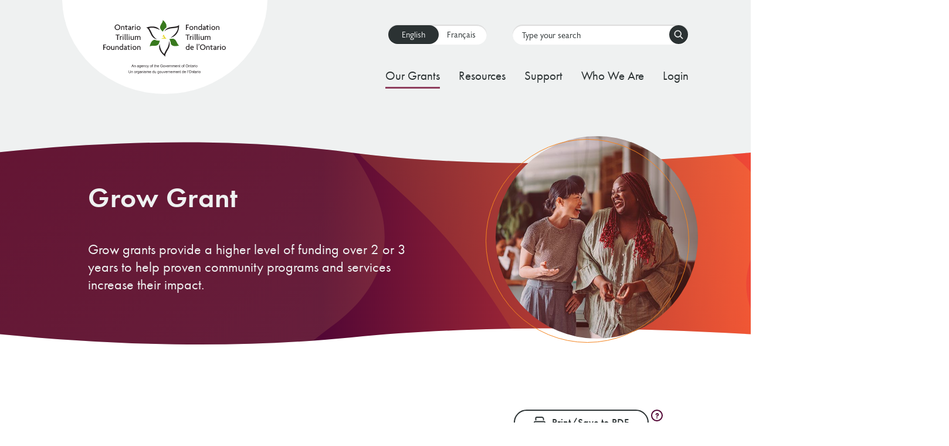

--- FILE ---
content_type: text/html; charset=UTF-8
request_url: https://otf.ca/our-grants/community-investments-grants/grow-grant
body_size: 137369
content:
<!DOCTYPE html>
<html lang="en" dir="ltr" prefix="og: https://ogp.me/ns#">
  <head>
    <meta charset="utf-8" />
<meta name="description" content="OTF Grow grants are higher-value, longer-term grants to help evidence-based community projects increase their impact." />
<link rel="canonical" href="https://otf.ca/our-grants/community-investments-grants/grow-grant" />
<link rel="image_src" href="https://otf.ca/themes/otf/images/social-share.jpg" />
<meta property="og:site_name" content="Ontario Trillium Foundation" />
<meta property="og:type" content="article" />
<meta property="og:url" content="https://otf.ca/our-grants/community-investments-grants/grow-grant" />
<meta property="og:title" content="Grow Grant" />
<meta property="og:description" content="OTF Grow grants are higher-value, longer-term grants to help evidence-based community projects increase their impact." />
<meta property="og:image" content="https://otf.ca/themes/otf/images/social-share.jpg" />
<meta property="fb:app_id" content="210658164514141" />
<meta name="twitter:card" content="summary_large_image" />
<meta name="twitter:description" content="OTF Grow grants are higher-value, longer-term grants to help evidence-based community projects increase their impact." />
<meta name="twitter:site" content="@ONTrillium" />
<meta name="twitter:title" content="Grow Grant" />
<meta name="twitter:site:id" content="101857200" />
<meta name="twitter:creator" content="@ONTrillium" />
<meta name="Generator" content="Drupal 10 (https://www.drupal.org)" />
<meta name="MobileOptimized" content="width" />
<meta name="HandheldFriendly" content="true" />
<meta name="viewport" content="width=device-width, initial-scale=1.0" />
<link rel="icon" href="/themes/otf/images/logos/OTF-ICON_colour.svg" type="image/svg+xml" />
<script src="/sites/default/files/google_tag/otf_gtm_container/google_tag.script.js?t8tni3" defer></script>

      <title>Grow Grant | Ontario Trillium Foundation</title>
      <!-- Google Tag Manager -->
      <script>(function(w,d,s,l,i){w[l]=w[l]||[];w[l].push({'gtm.start':
      new Date().getTime(),event:'gtm.js'});var f=d.getElementsByTagName(s)[0],
      j=d.createElement(s),dl=l!='dataLayer'?'&l='+l:'';j.async=true;j.src=
      'https://www.googletagmanager.com/gtm.js?id='+i+dl;f.parentNode.insertBefore(j,f);
      })(window,document,'script','dataLayer','GTM-NFRDMRX');</script>
      <!-- End Google Tag Manager -->
      <link rel="stylesheet" media="all" href="/sites/default/files/css/css_HewgDNSv_tlfwza2NjKSJkek-mOKlxeHz_K0DMPq51I.css?delta=0&amp;language=en&amp;theme=otf&amp;include=eJxVyEEOhDAIQNELNXIkQ1u0RIQG6EJPP8uZ2f3320Wd03xn7aRZxdoFP12aOYGa3yj8UjGdxpp7EHob8M9iecApVlHKRMfTcY6A7muibN-zLZ2rCsegXuKJpBsqBn0AjJA3yg" />
<link rel="stylesheet" media="all" href="//use.typekit.net/hyr1kgc.css" />
<link rel="stylesheet" media="all" href="/sites/default/files/css/css_YHhmxXrNkwIS3nm_zNjU4KVnV_xuFihXMW1UrNCA9iE.css?delta=2&amp;language=en&amp;theme=otf&amp;include=eJxVyEEOhDAIQNELNXIkQ1u0RIQG6EJPP8uZ2f3320Wd03xn7aRZxdoFP12aOYGa3yj8UjGdxpp7EHob8M9iecApVlHKRMfTcY6A7muibN-zLZ2rCsegXuKJpBsqBn0AjJA3yg" />
<link rel="stylesheet" media="print" href="/sites/default/files/css/css_WXlTgiFQTJwZIdrKR1dREF02QT0n80RWPbZ_gQNObX8.css?delta=3&amp;language=en&amp;theme=otf&amp;include=eJxVyEEOhDAIQNELNXIkQ1u0RIQG6EJPP8uZ2f3320Wd03xn7aRZxdoFP12aOYGa3yj8UjGdxpp7EHob8M9iecApVlHKRMfTcY6A7muibN-zLZ2rCsegXuKJpBsqBn0AjJA3yg" />

      <script type="application/json" data-drupal-selector="drupal-settings-json">{"path":{"baseUrl":"\/","pathPrefix":"","currentPath":"node\/859","currentPathIsAdmin":false,"isFront":false,"currentLanguage":"en"},"pluralDelimiter":"\u0003","suppressDeprecationErrors":true,"onPointSearch":{"onPointFr":1,"onPointKey":"1deeff3e-946e-40a8-9f68-d0496a45b2b4","onPointInput":"#siteSearchInput","onPointPredict":false,"onPointPrimary":false,"onPointSuggestedTitle":"Popular Searches","onPointSuggested":false,"onPointPath":"\/search-results","onPointPathFr":"\/fr\/search-results","onPointUrlFilter":false,"onPointUrlExcludeFilter":false,"language":"en"},"user":{"uid":0,"permissionsHash":"25282fbc2db674bfa39514bc2f7932a2a7929ed0cd4c7ed1b79e4ea1c0bc9bb1"}}</script>
<script src="/sites/default/files/js/js_hjE-JmoVpK242ZsPFMwFcUdSt-R38gOIqskdBdv9Rdo.js?scope=header&amp;delta=0&amp;language=en&amp;theme=otf&amp;include=eJzLzyvIz8wriS9OTSxKztDPR-Hq5Jek6afn5Ccl5gAATkgP_Q"></script>

      <meta name="content_type" content="grant_v2" >
    </head>
  <body class="page-our-grants-community-investments-grants-grow-grant section-our-grants path-node page-node-type-grant-v2">
    <svg class="svg_sprite" style="display:none;" xmlns="http://www.w3.org/2000/svg" xmlns:xlink="http://www.w3.org/1999/xlink"><defs><symbol viewBox="0 0 512 512" id="call-help"><!--! Font Awesome Pro 6.4.2 by @fontawesome - https://fontawesome.com License - https://fontawesome.com/license (Commercial License) Copyright 2023 Fonticons, Inc. --><path d="M295 183l135-135H376c-13.3 0-24-10.7-24-24s10.7-24 24-24H488c13.3 0 24 10.7 24 24V136c0 13.3-10.7 24-24 24s-24-10.7-24-24V81.9L329 217c-9.4 9.4-24.6 9.4-33.9 0s-9.4-24.6 0-33.9zm34 103.6c11.3-13.8 30.3-18.5 46.7-11.4l112 48c17.6 7.5 27.4 26.5 23.4 45.1l-24 112c-4 18.4-20.3 31.6-39.1 31.6l0 0c-6.1 0-12.2-.1-18.2-.4l-.1 0 0 0c-10-.4-19.8-1.1-29.6-2.2C175.2 485.6 0 295.2 0 64v0C0 45.1 13.2 28.8 31.6 24.9l112-24c18.7-4 37.6 5.8 45.1 23.4l48 112c7 16.4 2.4 35.4-11.4 46.7l-40.6 33.2c26.7 46 65.1 84.4 111.1 111.1L329 286.7zm133.8 78.1l-100.4-43L333 357.6c-14.9 18.2-40.8 22.9-61.2 11.1c-53.3-30.9-97.7-75.3-128.6-128.6c-11.8-20.4-7.1-46.3 11.1-61.2l35.9-29.4-43-100.4L48.1 70.5C51.5 286.2 225.8 460.5 441.5 464l21.3-99.2z" /></symbol><symbol viewBox="0 0 512 512" id="email"><!--! Font Awesome Pro 6.4.2 by @fontawesome - https://fontawesome.com License - https://fontawesome.com/license (Commercial License) Copyright 2023 Fonticons, Inc. --><path d="M64 112c-8.8 0-16 7.2-16 16v22.1L220.5 291.7c20.7 17 50.4 17 71.1 0L464 150.1V128c0-8.8-7.2-16-16-16H64zM48 212.2V384c0 8.8 7.2 16 16 16H448c8.8 0 16-7.2 16-16V212.2L322 328.8c-38.4 31.5-93.7 31.5-132 0L48 212.2zM0 128C0 92.7 28.7 64 64 64H448c35.3 0 64 28.7 64 64V384c0 35.3-28.7 64-64 64H64c-35.3 0-64-28.7-64-64V128z" /></symbol><symbol viewBox="0 0 24 24" id="facebook"><path d="m9 8h-3v4h3v12h5v-12h3.642l.358-4h-4v-1.667c0-.955.192-1.333 1.115-1.333h2.885v-5h-3.808c-3.596 0-5.192 1.583-5.192 4.615z" /></symbol><symbol viewBox="0 0 18 16" id="home"><path d="m7.04132076 19.0393275v-4.8033623h3.91301224v4.8033623c0 .5283699.4402139.9606725.9782531.9606725h2.9347592c.5380392 0 .978253-.4323026.978253-.9606725v-6.7247073h1.6630303c.4499964 0 .665212-.5475833.3228235-.835785l-8.17819566-7.23386372c-.37173616-.32662864-.93912294-.32662864-1.3108591 0l-8.17819563 7.23386372c-.33260604.2882017-.1271729.835785.32282351.835785h1.66303021v6.7247073c0 .5283699.44021388.9606725.97825307.9606725h2.93475919c.53803919 0 .97825307-.4323026.97825307-.9606725z" transform="translate(0 -4)" /></symbol><symbol viewBox="0 0 448 512" id="informed"><!--! Font Awesome Pro 6.4.2 by @fontawesome - https://fontawesome.com License - https://fontawesome.com/license (Commercial License) Copyright 2023 Fonticons, Inc. --><path d="M64 80c-8.8 0-16 7.2-16 16V416c0 8.8 7.2 16 16 16H384c8.8 0 16-7.2 16-16V96c0-8.8-7.2-16-16-16H64zM0 96C0 60.7 28.7 32 64 32H384c35.3 0 64 28.7 64 64V416c0 35.3-28.7 64-64 64H64c-35.3 0-64-28.7-64-64V96zM184 336h24V272H184c-13.3 0-24-10.7-24-24s10.7-24 24-24h48c13.3 0 24 10.7 24 24v88h8c13.3 0 24 10.7 24 24s-10.7 24-24 24H184c-13.3 0-24-10.7-24-24s10.7-24 24-24zm40-208a32 32 0 1 1 0 64 32 32 0 1 1 0-64z" /></symbol><symbol viewBox="0 0 24 24" id="instagram"><path d="m12 2.163c3.204 0 3.584.012 4.85.07 3.252.148 4.771 1.691 4.919 4.919.058 1.265.069 1.645.069 4.849 0 3.205-.012 3.584-.069 4.849-.149 3.225-1.664 4.771-4.919 4.919-1.266.058-1.644.07-4.85.07-3.204 0-3.584-.012-4.849-.07-3.26-.149-4.771-1.699-4.919-4.92-.058-1.265-.07-1.644-.07-4.849 0-3.204.013-3.583.07-4.849.149-3.227 1.664-4.771 4.919-4.919 1.266-.057 1.645-.069 4.849-.069zm0-2.163c-3.259 0-3.667.014-4.947.072-4.358.2-6.78 2.618-6.98 6.98-.059 1.281-.073 1.689-.073 4.948s.014 3.668.072 4.948c.2 4.358 2.618 6.78 6.98 6.98 1.281.058 1.689.072 4.948.072s3.668-.014 4.948-.072c4.354-.2 6.782-2.618 6.979-6.98.059-1.28.073-1.689.073-4.948s-.014-3.667-.072-4.947c-.196-4.354-2.617-6.78-6.979-6.98-1.281-.059-1.69-.073-4.949-.073zm0 5.838c-3.403 0-6.162 2.759-6.162 6.162s2.759 6.163 6.162 6.163 6.162-2.759 6.162-6.163c0-3.403-2.759-6.162-6.162-6.162zm0 10.162c-2.209 0-4-1.79-4-4 0-2.209 1.791-4 4-4s4 1.791 4 4c0 2.21-1.791 4-4 4zm6.406-11.845c-.796 0-1.441.645-1.441 1.44s.645 1.44 1.441 1.44c.795 0 1.439-.645 1.439-1.44s-.644-1.44-1.439-1.44z" /></symbol><symbol viewBox="0 0 24 24" id="linkedin"><path d="m4.98 3.5c0 1.381-1.11 2.5-2.48 2.5s-2.48-1.119-2.48-2.5c0-1.38 1.11-2.5 2.48-2.5s2.48 1.12 2.48 2.5zm.02 4.5h-5v16h5zm7.982 0h-4.968v16h4.969v-8.399c0-4.67 6.029-5.052 6.029 0v8.399h4.988v-10.131c0-7.88-8.922-7.593-11.018-3.714z" /></symbol><symbol viewBox="0 0 13 27" id="menu-arrow"><path d="m1.5 27.4c-.3 0-.7-.1-.9-.3-.4-.3-.6-.8-.6-1.2 0-.3.1-.7.3-.9l9.2-11.4-9.2-11.5c-.2-.3-.3-.6-.3-1s.2-.9.6-1.1c.6-.5 1.6-.4 2.1.2l10 12.4c.1.1.2.2.2.3.1.2.1.4.1.6 0 .2 0 .4-.1.6-.1.1-.1.2-.2.3l-10 12.4c-.3.4-.8.6-1.2.6z" /></symbol><symbol viewBox="0 0 134 35" id="ontario-logo"><image fill="none" height="67" transform="translate(-921 -404)" width="168" x="904" xlink:href="[data-uri]" y="388"></image></symbol><symbol viewBox="0 0 512 512" id="print"><!--! Font Awesome Pro 6.4.2 by @fontawesome - https://fontawesome.com License - https://fontawesome.com/license (Commercial License) Copyright 2023 Fonticons, Inc. --><path d="M112 160V64c0-8.8 7.2-16 16-16H357.5c4.2 0 8.3 1.7 11.3 4.7l26.5 26.5c3 3 4.7 7.1 4.7 11.3V160h48V90.5c0-17-6.7-33.3-18.7-45.3L402.7 18.7C390.7 6.7 374.5 0 357.5 0H128C92.7 0 64 28.7 64 64v96h48zm16 208H384v96H128V368zm-16-48c-17.7 0-32 14.3-32 32H48V256c0-8.8 7.2-16 16-16H448c8.8 0 16 7.2 16 16v96H432c0-17.7-14.3-32-32-32H112zm320 80h48c17.7 0 32-14.3 32-32V256c0-35.3-28.7-64-64-64H64c-35.3 0-64 28.7-64 64V368c0 17.7 14.3 32 32 32H80v80c0 17.7 14.3 32 32 32H400c17.7 0 32-14.3 32-32V400z" /></symbol><symbol viewBox="0 0 18 18" id="search">
    <path fill="#EFF1F1" stroke="#EFF1F1" d="M16.89 16.05l-4.031-4.032c-.072-.072-.166-.11-.266-.11h-.322C13.343 10.75 14 9.204 14 7.5 14 3.91 11.09 1 7.5 1 3.91 1 1 3.91 1 7.5S3.91 14 7.5 14c1.703 0 3.25-.657 4.409-1.726v.32c0 .1.04.193.11.265l4.03 4.03c.147.148.385.148.531 0l.31-.309c.147-.146.147-.384 0-.53zM7.5 13C4.46 13 2 10.54 2 7.5S4.46 2 7.5 2 13 4.46 13 7.5 10.54 13 7.5 13z" />
</symbol><symbol viewBox="0 0 448 512" id="threads"><!--!Font Awesome Free 6.5.1 by @fontawesome - https://fontawesome.com License - https://fontawesome.com/license/free Copyright 2024 Fonticons, Inc.--><path d="M331.5 235.7c2.2 .9 4.2 1.9 6.3 2.8c29.2 14.1 50.6 35.2 61.8 61.4c15.7 36.5 17.2 95.8-30.3 143.2c-36.2 36.2-80.3 52.5-142.6 53h-.3c-70.2-.5-124.1-24.1-160.4-70.2c-32.3-41-48.9-98.1-49.5-169.6V256v-.2C17 184.3 33.6 127.2 65.9 86.2C102.2 40.1 156.2 16.5 226.4 16h.3c70.3 .5 124.9 24 162.3 69.9c18.4 22.7 32 50 40.6 81.7l-40.4 10.8c-7.1-25.8-17.8-47.8-32.2-65.4c-29.2-35.8-73-54.2-130.5-54.6c-57 .5-100.1 18.8-128.2 54.4C72.1 146.1 58.5 194.3 58 256c.5 61.7 14.1 109.9 40.3 143.3c28 35.6 71.2 53.9 128.2 54.4c51.4-.4 85.4-12.6 113.7-40.9c32.3-32.2 31.7-71.8 21.4-95.9c-6.1-14.2-17.1-26-31.9-34.9c-3.7 26.9-11.8 48.3-24.7 64.8c-17.1 21.8-41.4 33.6-72.7 35.3c-23.6 1.3-46.3-4.4-63.9-16c-20.8-13.8-33-34.8-34.3-59.3c-2.5-48.3 35.7-83 95.2-86.4c21.1-1.2 40.9-.3 59.2 2.8c-2.4-14.8-7.3-26.6-14.6-35.2c-10-11.7-25.6-17.7-46.2-17.8H227c-16.6 0-39 4.6-53.3 26.3l-34.4-23.6c19.2-29.1 50.3-45.1 87.8-45.1h.8c62.6 .4 99.9 39.5 103.7 107.7l-.2 .2zm-156 68.8c1.3 25.1 28.4 36.8 54.6 35.3c25.6-1.4 54.6-11.4 59.5-73.2c-13.2-2.9-27.8-4.4-43.4-4.4c-4.8 0-9.6 .1-14.4 .4c-42.9 2.4-57.2 23.2-56.2 41.8l-.1 .1z" /></symbol><symbol viewBox="0 0 24 24" id="twitter"><path d="M24 4.557c-.883.392-1.832.656-2.828.775 1.017-.609 1.798-1.574 2.165-2.724-.951.564-2.005.974-3.127 1.195-.897-.957-2.178-1.555-3.594-1.555-3.179 0-5.515 2.966-4.797 6.045-4.091-.205-7.719-2.165-10.148-5.144-1.29 2.213-.669 5.108 1.523 6.574-.806-.026-1.566-.247-2.229-.616-.054 2.281 1.581 4.415 3.949 4.89-.693.188-1.452.232-2.224.084.626 1.956 2.444 3.379 4.6 3.419-2.07 1.623-4.678 2.348-7.29 2.04 2.179 1.397 4.768 2.212 7.548 2.212 9.142 0 14.307-7.721 13.995-14.646.962-.695 1.797-1.562 2.457-2.549z" /></symbol><symbol viewBox="0 0 24 24" id="youtube"><path d="m4.652 0h1.44l.988 3.702.916-3.702h1.454l-1.665 5.505v3.757h-1.431v-3.757l-1.702-5.505zm6.594 2.373c-1.119 0-1.861.74-1.861 1.835v3.349c0 1.204.629 1.831 1.861 1.831 1.022 0 1.826-.683 1.826-1.831v-3.349c0-1.069-.797-1.835-1.826-1.835zm.531 5.127c0 .372-.19.646-.532.646-.351 0-.554-.287-.554-.646v-3.179c0-.374.172-.651.529-.651.39 0 .557.269.557.651zm4.729-5.07v5.186c-.155.194-.5.512-.747.512-.271 0-.338-.186-.338-.46v-5.238h-1.27v5.71c0 .675.206 1.22.887 1.22.384 0 .918-.2 1.468-.853v.754h1.27v-6.831zm2.203 13.858c-.448 0-.541.315-.541.763v.659h1.069v-.66c.001-.44-.092-.762-.528-.762zm-4.703.04c-.084.043-.167.109-.25.198v4.055c.099.106.194.182.287.229.197.1.485.107.619-.067.07-.092.105-.241.105-.449v-3.359c0-.22-.043-.386-.129-.5-.147-.193-.42-.214-.632-.107zm4.827-5.195c-2.604-.177-11.066-.177-13.666 0-2.814.192-3.146 1.892-3.167 6.367.021 4.467.35 6.175 3.167 6.367 2.6.177 11.062.177 13.666 0 2.814-.192 3.146-1.893 3.167-6.367-.021-4.467-.35-6.175-3.167-6.367zm-12.324 10.686h-1.363v-7.54h-1.41v-1.28h4.182v1.28h-1.41v7.54zm4.846 0h-1.21v-.718c-.223.265-.455.467-.696.605-.652.374-1.547.365-1.547-.955v-5.438h1.209v4.988c0 .262.063.438.322.438.236 0 .564-.303.711-.487v-4.939h1.21v6.506zm4.657-1.348c0 .805-.301 1.431-1.106 1.431-.443 0-.812-.162-1.149-.583v.5h-1.221v-8.82h1.221v2.84c.273-.333.644-.608 1.076-.608.886 0 1.18.749 1.18 1.631v3.609zm4.471-1.752h-2.314v1.228c0 .488.042.91.528.91.511 0 .541-.344.541-.91v-.452h1.245v.489c0 1.253-.538 2.013-1.813 2.013-1.155 0-1.746-.842-1.746-2.013v-2.921c0-1.129.746-1.914 1.837-1.914 1.161 0 1.721.738 1.721 1.914v1.656z" /></symbol></defs></svg>
    <!-- Google Tag Manager (noscript) -->
    <noscript><iframe src="https://www.googletagmanager.com/ns.html?id=GTM-NFRDMRX"
    height="0" width="0" style="display:none;visibility:hidden"></iframe></noscript>
    <!-- End Google Tag Manager (noscript) -->
        <a href="#main-content" role="navigation" class="visually-hidden focusable skip-link" aria-label="Skip to main content link">
      Skip to main content
    </a>
    <noscript><iframe src="https://www.googletagmanager.com/ns.html?id=GTM-NFRDMRX" height="0" width="0" style="display:none;visibility:hidden"></iframe></noscript>
      <div class="dialog-off-canvas-main-canvas" data-off-canvas-main-canvas>
    <div class="site-wide--alert-container">
  <div class="container">
    

  </div>
</div>
<div class="layout-container">
  <header class="header version--anniversary">
	<div class="header_wrapper">

		<nav role="navigation" class="language_switcher" aria-label="Language switcher">
			<ul class="language-switcher-language-url"><li hreflang="en" data-drupal-link-system-path="node/859" class="is-active" aria-current="page"><a href="/our-grants/community-investments-grants/grow-grant" class="language-link is-active" hreflang="en" data-drupal-link-system-path="node/859" aria-current="page">English</a></li><li hreflang="fr" data-drupal-link-system-path="node/859"><a href="/fr/nos-subventions/investissements-communautaires/subvention-de-croissance" class="language-link" hreflang="fr" data-drupal-link-system-path="node/859">Français</a></li></ul>
		</nav>

		<div class="home_link">
			<a href="/" title="Home" rel="home" class="site_logo">
				<img src="/themes/otf/images/logos/OTF-HORIZ_colour.svg" alt="Home"/>
			</a>
		</div>

		<div class="mobile_toggle__wrapper">
			<button id="menuToggle" class="mobile_toggle">
				<div class="mobile_toggle__inner">
					<div class="mobile_toggle__icon"></div>
				</div>
			</button>
		</div>

		
  <nav role="navigation" aria-labelledby="block-mainnavigation-menu" id="block-mainnavigation">
            
  <h2 class="visually-hidden" id="block-mainnavigation-menu">Main navigation</h2>
  

        
  
  
  
  
            <div class="menu__main menu_main__top">
        <ul>
    
        
        
          
          
          
          
          <li class="menu_main__item menu_main__item__expanded menu_main__item__active_trail menu_main__item__has-child">
            <span class="menu_main_link__wrapper menu_main_link_wrapper__top">
              <a href="/our-grants" class="menu_main__link menu_main_link__top" data-drupal-link-system-path="node/492">Our Grants</a>

                                                <button class="menu_level_forward">
                    <svg viewbox="0 0 13 27" class="menu_arrow" tabindex="-1" focusable="false" aria-hidden="true">
                      <use xlink:href="#menu-arrow"></use>
                    </svg>
                  </button>
                
            </span>

                
                
                  
  
  
  
                    <div class="menu__main main__submenu menu__submenu_1">
      
          <ul>

        
        
        
        
                <li class="menu_main__item menu_main__item__back_link">
          <button class="menu_main__link menu_level_back">
            Back
            <svg viewbox="0 0 13 27" class="menu_arrow" tabindex="-1" focusable="false" aria-hidden="true">
              <use xlink:href="#menu-arrow"></use>
            </svg>
          </button>
        </li>
      
        
        
          
          
          
          
          <li class="menu_main__item menu_main__item__expanded menu_main__item__active_trail menu_main__item__has-child menu_main__item__has-parent menu_main__item__parent">
            <span class="menu_main_link__wrapper menu_main_link_wrapper__top">
              <a href="/our-grants" class="menu_main__link menu_main_link__top" data-drupal-link-system-path="node/492">Our Grants</a>

                              
            </span>

                
                
                  
  
  
  
  

                        </li>
        
          
          
          
          
          <li class="menu_main__item menu_main__item__has-parent">
            <span class="menu_main_link__wrapper">
              <a href="/our-grants/grant-investment-framework" class="menu_main__link" data-drupal-link-system-path="node/881">Grant Investment Framework</a>

                        </li>
        
          
          
          
          
          <li class="menu_main__item menu_main__item__has-parent">
            <span class="menu_main_link__wrapper">
              <a href="/our-grants/grant-application-deadlines" class="menu_main__link" data-drupal-link-system-path="node/675">Grant Application Deadlines</a>

                        </li>
        
          
          
          
          
          <li class="menu_main__item menu_main__item__expanded menu_main__item__active_trail menu_main__item__has-child menu_main__item__has-parent">
            <span class="menu_main_link__wrapper">
              <a href="/our-grants/community-investments" class="menu_main__link" data-drupal-link-system-path="node/471">Community Investments Grants</a>

                                                <button class="menu_level_forward">
                    <svg viewbox="0 0 13 27" class="menu_arrow" tabindex="-1" focusable="false" aria-hidden="true">
                      <use xlink:href="#menu-arrow"></use>
                    </svg>
                  </button>
                
            </span>

                
                
                  
  
  
  
                    <div class="main__submenu menu__main">
      
          <ul>

        
        
        
        
                <li class="menu_main__item menu_main__item__back_link">
          <button class="menu_main__link menu_level_back">
            Back
            <svg viewbox="0 0 13 27" class="menu_arrow" tabindex="-1" focusable="false" aria-hidden="true">
              <use xlink:href="#menu-arrow"></use>
            </svg>
          </button>
        </li>
      
        
        
          
          
          
          
          <li class="menu_main__item menu_main__item__expanded menu_main__item__active_trail menu_main__item__has-child menu_main__item__has-parent menu_main__item__parent">
            <span class="menu_main_link__wrapper menu_main_link_wrapper__top">
              <a href="/our-grants/community-investments" class="menu_main__link menu_main_link__top" data-drupal-link-system-path="node/471">Community Investments Grants</a>

                              
            </span>

                
                
                  
  
  
  
  

                        </li>
        
          
          
          
          
          <li class="menu_main__item menu_main__item__has-parent">
            <span class="menu_main_link__wrapper">
              <a href="/our-grants/community-investments-grants/seed-grant" class="menu_main__link" data-drupal-link-system-path="node/865">Seed Grant</a>

                        </li>
        
          
          
          
          
          <li class="menu_main__item menu_main__item__active_trail menu_main__item__has-parent">
            <span class="menu_main_link__wrapper">
              <a href="/our-grants/community-investments-grants/grow-grant" class="menu_main__link is-active" data-drupal-link-system-path="node/859" aria-current="page">Grow Grant</a>

                        </li>
        
          
          
          
          
          <li class="menu_main__item menu_main__item__has-parent">
            <span class="menu_main_link__wrapper">
              <a href="/our-grants/community-investments-grants/capital-grant" class="menu_main__link" data-drupal-link-system-path="node/863">Capital Grant</a>

                        </li>
        
        
        </ul>
      </div>
  

                        </li>
        
          
          
          
          
          <li class="menu_main__item menu_main__item__expanded menu_main__item__has-child menu_main__item__has-parent">
            <span class="menu_main_link__wrapper">
              <a href="/our-grants/youth-opportunities-fund" class="menu_main__link" data-drupal-link-system-path="node/465">Youth Opportunities Fund</a>

                                                <button class="menu_level_forward">
                    <svg viewbox="0 0 13 27" class="menu_arrow" tabindex="-1" focusable="false" aria-hidden="true">
                      <use xlink:href="#menu-arrow"></use>
                    </svg>
                  </button>
                
            </span>

                
                
                  
  
  
  
                    <div class="main__submenu menu__main">
      
          <ul>

        
        
        
        
                <li class="menu_main__item menu_main__item__back_link">
          <button class="menu_main__link menu_level_back">
            Back
            <svg viewbox="0 0 13 27" class="menu_arrow" tabindex="-1" focusable="false" aria-hidden="true">
              <use xlink:href="#menu-arrow"></use>
            </svg>
          </button>
        </li>
      
        
        
          
          
          
          
          <li class="menu_main__item menu_main__item__expanded menu_main__item__has-child menu_main__item__has-parent menu_main__item__parent">
            <span class="menu_main_link__wrapper menu_main_link_wrapper__top">
              <a href="/our-grants/youth-opportunities-fund" class="menu_main__link menu_main_link__top" data-drupal-link-system-path="node/465">Youth Opportunities Fund</a>

                              
            </span>

                
                
                  
  
  
  
  

                        </li>
        
          
          
          
          
          <li class="menu_main__item menu_main__item__has-parent">
            <span class="menu_main_link__wrapper">
              <a href="/our-grants/youth-opportunities-fund/youth-innovations-test-grant" class="menu_main__link" data-drupal-link-system-path="node/875">Youth Innovations Test Grant</a>

                        </li>
        
          
          
          
          
          <li class="menu_main__item menu_main__item__has-parent">
            <span class="menu_main_link__wrapper">
              <a href="/our-grants/youth-opportunities-fund/youth-innovations-scale-grant" class="menu_main__link" data-drupal-link-system-path="node/860">Youth Innovations Scale Grant</a>

                        </li>
        
          
          
          
          
          <li class="menu_main__item menu_main__item__has-parent">
            <span class="menu_main_link__wrapper">
              <a href="/our-grants/youth-opportunities-fund/family-innovations-test-grant" class="menu_main__link" data-drupal-link-system-path="node/874">Family Innovations Test Grant</a>

                        </li>
        
          
          
          
          
          <li class="menu_main__item menu_main__item__has-parent">
            <span class="menu_main_link__wrapper">
              <a href="/our-grants/youth-opportunities-fund/family-innovations-scale-grant" class="menu_main__link" data-drupal-link-system-path="node/866">Family Innovations Scale Grant</a>

                        </li>
        
          
          
          
          
          <li class="menu_main__item menu_main__item__has-parent">
            <span class="menu_main_link__wrapper">
              <a href="/our-grants/youth-opportunities-fund/system-innovations-grant" class="menu_main__link" data-drupal-link-system-path="node/862">System Innovations Grant</a>

                        </li>
        
          
          
          
          
          <li class="menu_main__item menu_main__item__has-parent">
            <span class="menu_main_link__wrapper">
              <a href="/our-grants/youth-opportunities-fund/about-organizational-mentors" class="menu_main__link" data-drupal-link-system-path="node/897">About Organizational Mentors</a>

                        </li>
        
          
          
          
          
          <li class="menu_main__item menu_main__item__has-parent">
            <span class="menu_main_link__wrapper">
              <a href="/our-grants/youth-opportunities-fund/definitions-black-and-indigenous-groups-organizations-and-collaboratives" class="menu_main__link" data-drupal-link-system-path="node/740">Definitions of Black and Indigenous Groups, Organizations and Collaboratives</a>

                        </li>
        
        
        </ul>
      </div>
  

                        </li>
        
          
          
          
          
          <li class="menu_main__item menu_main__item__expanded menu_main__item__has-child menu_main__item__has-parent">
            <span class="menu_main_link__wrapper">
              <a href="/our-grants/other-grant-programs" class="menu_main__link" data-drupal-link-system-path="node/462">Other Grant Programs</a>

                                                <button class="menu_level_forward">
                    <svg viewbox="0 0 13 27" class="menu_arrow" tabindex="-1" focusable="false" aria-hidden="true">
                      <use xlink:href="#menu-arrow"></use>
                    </svg>
                  </button>
                
            </span>

                
                
                  
  
  
  
                    <div class="main__submenu menu__main">
      
          <ul>

        
        
        
        
                <li class="menu_main__item menu_main__item__back_link">
          <button class="menu_main__link menu_level_back">
            Back
            <svg viewbox="0 0 13 27" class="menu_arrow" tabindex="-1" focusable="false" aria-hidden="true">
              <use xlink:href="#menu-arrow"></use>
            </svg>
          </button>
        </li>
      
        
        
          
          
          
          
          <li class="menu_main__item menu_main__item__expanded menu_main__item__has-child menu_main__item__has-parent menu_main__item__parent">
            <span class="menu_main_link__wrapper menu_main_link_wrapper__top">
              <a href="/our-grants/other-grant-programs" class="menu_main__link menu_main_link__top" data-drupal-link-system-path="node/462">Other Grant Programs</a>

                              
            </span>

                
                
                  
  
  
  
  

                        </li>
        
          
          
          
          
          <li class="menu_main__item menu_main__item__has-parent">
            <span class="menu_main_link__wrapper">
              <a href="/our-grants/other-grant-programs/resilient-communities-fund" class="menu_main__link" data-drupal-link-system-path="node/861">Resilient Communities Fund</a>

                        </li>
        
          
          
          
          
          <li class="menu_main__item menu_main__item__expanded menu_main__item__has-child menu_main__item__has-parent">
            <span class="menu_main_link__wrapper">
              <a href="/our-grants/community-building-fund" class="menu_main__link" data-drupal-link-system-path="node/723">Community Building Fund</a>

                                                <button class="menu_level_forward">
                    <svg viewbox="0 0 13 27" class="menu_arrow" tabindex="-1" focusable="false" aria-hidden="true">
                      <use xlink:href="#menu-arrow"></use>
                    </svg>
                  </button>
                
            </span>

                
                
                  
  
  
  
                    <div class="main__submenu menu__main">
      
          <ul>

        
        
        
        
                <li class="menu_main__item menu_main__item__back_link">
          <button class="menu_main__link menu_level_back">
            Back
            <svg viewbox="0 0 13 27" class="menu_arrow" tabindex="-1" focusable="false" aria-hidden="true">
              <use xlink:href="#menu-arrow"></use>
            </svg>
          </button>
        </li>
      
        
        
          
          
          
          
          <li class="menu_main__item menu_main__item__expanded menu_main__item__has-child menu_main__item__has-parent menu_main__item__parent">
            <span class="menu_main_link__wrapper menu_main_link_wrapper__top">
              <a href="/our-grants/community-building-fund" class="menu_main__link menu_main_link__top" data-drupal-link-system-path="node/723">Community Building Fund</a>

                              
            </span>

                
                
                  
  
  
  
  

                        </li>
        
          
          
          
          
          <li class="menu_main__item menu_main__item__has-parent">
            <span class="menu_main_link__wrapper">
              <a href="/our-grants/community-building-fund/community-building-fund-capital-stream" class="menu_main__link" data-drupal-link-system-path="node/868">Capital Stream</a>

                        </li>
        
          
          
          
          
          <li class="menu_main__item menu_main__item__has-parent">
            <span class="menu_main_link__wrapper">
              <a href="/our-grants/community-building-fund/community-building-fund-operating-stream" class="menu_main__link" data-drupal-link-system-path="node/864">Operating Stream</a>

                        </li>
        
        
        </ul>
      </div>
  

                        </li>
        
          
          
          
          
          <li class="menu_main__item menu_main__item__has-parent">
            <span class="menu_main_link__wrapper">
              <a href="/our-grants/economic-recovery-and-resilience-fund" class="menu_main__link" data-drupal-link-system-path="node/867">Economic Recovery and Resilience Fund</a>

                        </li>
        
        
        </ul>
      </div>
  

                        </li>
        
          
          
          
          
          <li class="menu_main__item menu_main__item__has-parent">
            <span class="menu_main_link__wrapper">
              <a href="/our-grants/impact-stories" class="menu_main__link" data-drupal-link-system-path="node/635">Impact Stories</a>

                        </li>
        
          
          
          
          
          <li class="menu_main__item menu_main__item__has-parent">
            <span class="menu_main_link__wrapper">
              <a href="/our-grants/grants-awarded" class="menu_main__link" data-drupal-link-system-path="node/671">Grants Awarded</a>

                        </li>
        
                  <svg viewBox="0 0 1024 202" preserveAspectRatio="none" xmlns="http://www.w3.org/2000/svg" xmlns:xlink="http://www.w3.org/1999/xlink" class="bg-menu" aria-hidden="true"><defs><filter id="bgMenuShadow"><feDropShadow dx="0" dy="2" stdDeviation="3" flood-color="#2b2b45" flood-opacity="0.31"></feDropShadow></filter></defs><path clip-rule="evenodd" d="m-116.5 188.4c123.6 15.9 289.7 15.9 498.5 0s461.6-15.9 758.5 0v-188.4h-1257z" fill="#eff1f1" fill-rule="evenodd" filter="url(#bgMenuShadow)"></path></svg>
        
        </ul>
      </div>
  

                        </li>
        
          
          
          
          
          <li class="menu_main__item menu_main__item__expanded menu_main__item__has-child">
            <span class="menu_main_link__wrapper menu_main_link_wrapper__top">
              <a href="/resources" class="menu_main__link menu_main_link__top" data-drupal-link-system-path="node/495">Resources</a>

                                                <button class="menu_level_forward">
                    <svg viewbox="0 0 13 27" class="menu_arrow" tabindex="-1" focusable="false" aria-hidden="true">
                      <use xlink:href="#menu-arrow"></use>
                    </svg>
                  </button>
                
            </span>

                
                
                  
  
  
  
                    <div class="main__submenu menu__main menu__submenu_1">
      
          <ul>

        
        
        
        
                <li class="menu_main__item menu_main__item__back_link">
          <button class="menu_main__link menu_level_back">
            Back
            <svg viewbox="0 0 13 27" class="menu_arrow" tabindex="-1" focusable="false" aria-hidden="true">
              <use xlink:href="#menu-arrow"></use>
            </svg>
          </button>
        </li>
      
        
        
          
          
          
          
          <li class="menu_main__item menu_main__item__expanded menu_main__item__has-child menu_main__item__has-parent menu_main__item__parent">
            <span class="menu_main_link__wrapper menu_main_link_wrapper__top">
              <a href="/resources" class="menu_main__link menu_main_link__top" data-drupal-link-system-path="node/495">Resources</a>

                              
            </span>

                
                
                  
  
  
  
  

                        </li>
        
          
          
          
          
          <li class="menu_main__item menu_main__item__expanded menu_main__item__has-child menu_main__item__has-parent">
            <span class="menu_main_link__wrapper">
              <a href="/resources/community-investments-grant-resources" class="menu_main__link" data-drupal-link-system-path="node/498">Community Investments Grant Resources</a>

                                                <button class="menu_level_forward">
                    <svg viewbox="0 0 13 27" class="menu_arrow" tabindex="-1" focusable="false" aria-hidden="true">
                      <use xlink:href="#menu-arrow"></use>
                    </svg>
                  </button>
                
            </span>

                
                
                  
  
  
  
                    <div class="main__submenu menu__main">
      
          <ul>

        
        
        
        
                <li class="menu_main__item menu_main__item__back_link">
          <button class="menu_main__link menu_level_back">
            Back
            <svg viewbox="0 0 13 27" class="menu_arrow" tabindex="-1" focusable="false" aria-hidden="true">
              <use xlink:href="#menu-arrow"></use>
            </svg>
          </button>
        </li>
      
        
        
          
          
          
          
          <li class="menu_main__item menu_main__item__expanded menu_main__item__has-child menu_main__item__has-parent menu_main__item__parent">
            <span class="menu_main_link__wrapper menu_main_link_wrapper__top">
              <a href="/resources/community-investments-grant-resources" class="menu_main__link menu_main_link__top" data-drupal-link-system-path="node/498">Community Investments Grant Resources</a>

                              
            </span>

                
                
                  
  
  
  
  

                        </li>
        
          
          
          
          
          <li class="menu_main__item menu_main__item__has-parent">
            <span class="menu_main_link__wrapper">
              <a href="/resources/community-investments-grant-resources/seed-grant-application-resources" class="menu_main__link" data-drupal-link-system-path="node/540">Seed Grant Application Resources</a>

                        </li>
        
          
          
          
          
          <li class="menu_main__item menu_main__item__has-parent">
            <span class="menu_main_link__wrapper">
              <a href="/resources/community-investments-grant-resources/grow-grant-application-resources" class="menu_main__link" data-drupal-link-system-path="node/543">Grow Grant Application Resources</a>

                        </li>
        
          
          
          
          
          <li class="menu_main__item menu_main__item__has-parent">
            <span class="menu_main_link__wrapper">
              <a href="/resources/community-investments-grant-resources/capital-grant-application-resources" class="menu_main__link" data-drupal-link-system-path="node/546">Capital Grant Application Resources</a>

                        </li>
        
        
        </ul>
      </div>
  

                        </li>
        
          
          
          
          
          <li class="menu_main__item menu_main__item__expanded menu_main__item__has-child menu_main__item__has-parent">
            <span class="menu_main_link__wrapper">
              <a href="/resources/youth-opportunities-fund-resources" class="menu_main__link" data-drupal-link-system-path="node/453">Youth Opportunities Fund Resources</a>

                                                <button class="menu_level_forward">
                    <svg viewbox="0 0 13 27" class="menu_arrow" tabindex="-1" focusable="false" aria-hidden="true">
                      <use xlink:href="#menu-arrow"></use>
                    </svg>
                  </button>
                
            </span>

                
                
                  
  
  
  
                    <div class="main__submenu menu__main">
      
          <ul>

        
        
        
        
                <li class="menu_main__item menu_main__item__back_link">
          <button class="menu_main__link menu_level_back">
            Back
            <svg viewbox="0 0 13 27" class="menu_arrow" tabindex="-1" focusable="false" aria-hidden="true">
              <use xlink:href="#menu-arrow"></use>
            </svg>
          </button>
        </li>
      
        
        
          
          
          
          
          <li class="menu_main__item menu_main__item__expanded menu_main__item__has-child menu_main__item__has-parent menu_main__item__parent">
            <span class="menu_main_link__wrapper menu_main_link_wrapper__top">
              <a href="/resources/youth-opportunities-fund-resources" class="menu_main__link menu_main_link__top" data-drupal-link-system-path="node/453">Youth Opportunities Fund Resources</a>

                              
            </span>

                
                
                  
  
  
  
  

                        </li>
        
          
          
          
          
          <li class="menu_main__item menu_main__item__has-parent">
            <span class="menu_main_link__wrapper">
              <a href="/resources/youth-opportunities-fund-resources/youth-innovations-test-grant-resources" class="menu_main__link" data-drupal-link-system-path="node/748">Youth Innovations Test Grant Resources</a>

                        </li>
        
          
          
          
          
          <li class="menu_main__item menu_main__item__has-parent">
            <span class="menu_main_link__wrapper">
              <a href="/resources/youth-opportunities-fund-resources/youth-innovations-scale-grant-resources" class="menu_main__link" data-drupal-link-system-path="node/749">Youth Innovations Scale Grant Resources</a>

                        </li>
        
          
          
          
          
          <li class="menu_main__item menu_main__item__has-parent">
            <span class="menu_main_link__wrapper">
              <a href="/resources/youth-opportunities-fund-resources/family-innovations-test-grant-resources" class="menu_main__link" data-drupal-link-system-path="node/746">Family Innovations Test Grant Resources</a>

                        </li>
        
          
          
          
          
          <li class="menu_main__item menu_main__item__has-parent">
            <span class="menu_main_link__wrapper">
              <a href="/resources/youth-opportunities-fund-resources/family-innovations-scale-grant-resources" class="menu_main__link" data-drupal-link-system-path="node/747">Family Innovations Scale Grant Resources</a>

                        </li>
        
          
          
          
          
          <li class="menu_main__item menu_main__item__has-parent">
            <span class="menu_main_link__wrapper">
              <a href="/resources/youth-opportunities-fund-resources/system-innovations-grant-resources" class="menu_main__link" data-drupal-link-system-path="node/444">System Innovations Grant Resources</a>

                        </li>
        
          
          
          
          
          <li class="menu_main__item menu_main__item__has-parent">
            <span class="menu_main_link__wrapper">
              <a href="/resources/youth-opportunities-fund-resources/organizational-mentors-resources" class="menu_main__link" data-drupal-link-system-path="node/438">Organizational Mentors Resources</a>

                        </li>
        
        
        </ul>
      </div>
  

                        </li>
        
          
          
          
          
          <li class="menu_main__item menu_main__item__expanded menu_main__item__has-child menu_main__item__has-parent">
            <span class="menu_main_link__wrapper">
              <a href="/resources/current-grantee-resources" class="menu_main__link" data-drupal-link-system-path="node/435">Current Grantee Resources</a>

                                                <button class="menu_level_forward">
                    <svg viewbox="0 0 13 27" class="menu_arrow" tabindex="-1" focusable="false" aria-hidden="true">
                      <use xlink:href="#menu-arrow"></use>
                    </svg>
                  </button>
                
            </span>

                
                
                  
  
  
  
                    <div class="main__submenu menu__main">
      
          <ul>

        
        
        
        
                <li class="menu_main__item menu_main__item__back_link">
          <button class="menu_main__link menu_level_back">
            Back
            <svg viewbox="0 0 13 27" class="menu_arrow" tabindex="-1" focusable="false" aria-hidden="true">
              <use xlink:href="#menu-arrow"></use>
            </svg>
          </button>
        </li>
      
        
        
          
          
          
          
          <li class="menu_main__item menu_main__item__expanded menu_main__item__has-child menu_main__item__has-parent menu_main__item__parent">
            <span class="menu_main_link__wrapper menu_main_link_wrapper__top">
              <a href="/resources/current-grantee-resources" class="menu_main__link menu_main_link__top" data-drupal-link-system-path="node/435">Current Grantee Resources</a>

                              
            </span>

                
                
                  
  
  
  
  

                        </li>
        
          
          
          
          
          <li class="menu_main__item menu_main__item__has-parent">
            <span class="menu_main_link__wrapper">
              <a href="/resources/current-grantee-resources/grantee-requirements" class="menu_main__link" data-drupal-link-system-path="node/720">Grantee Requirements</a>

                        </li>
        
          
          
          
          
          <li class="menu_main__item menu_main__item__has-parent">
            <span class="menu_main_link__wrapper">
              <a href="/resources/current-grantee-resources/grant-recognition-requirements" class="menu_main__link" data-drupal-link-system-path="node/432">Grant Recognition Requirements</a>

                        </li>
        
          
          
          
          
          <li class="menu_main__item menu_main__item__has-parent">
            <span class="menu_main_link__wrapper">
              <a href="/resources/current-grantee-resources/how-plan-recognition-event" class="menu_main__link" data-drupal-link-system-path="node/670">How to Plan a Recognition Event</a>

                        </li>
        
          
          
          
          
          <li class="menu_main__item menu_main__item__has-parent">
            <span class="menu_main_link__wrapper">
              <a href="/resources/current-grantee-resources/otf-logo" class="menu_main__link" data-drupal-link-system-path="node/429">OTF Logo Files</a>

                        </li>
        
        
        </ul>
      </div>
  

                        </li>
        
          
          
          
          
          <li class="menu_main__item menu_main__item__has-parent">
            <span class="menu_main_link__wrapper">
              <a href="/resources/third-party-resources" class="menu_main__link" data-drupal-link-system-path="node/637">Third-party Resources</a>

                        </li>
        
          
          
          
          
          <li class="menu_main__item menu_main__item__has-parent">
            <span class="menu_main_link__wrapper">
              <a href="/resources/other-funders" class="menu_main__link" data-drupal-link-system-path="node/321">Other Funders</a>

                        </li>
        
                  <svg viewBox="0 0 1024 202" preserveAspectRatio="none" xmlns="http://www.w3.org/2000/svg" xmlns:xlink="http://www.w3.org/1999/xlink" class="bg-menu" aria-hidden="true"><defs><filter id="bgMenuShadow"><feDropShadow dx="0" dy="2" stdDeviation="3" flood-color="#2b2b45" flood-opacity="0.31"></feDropShadow></filter></defs><path clip-rule="evenodd" d="m-116.5 188.4c123.6 15.9 289.7 15.9 498.5 0s461.6-15.9 758.5 0v-188.4h-1257z" fill="#eff1f1" fill-rule="evenodd" filter="url(#bgMenuShadow)"></path></svg>
        
        </ul>
      </div>
  

                        </li>
        
          
          
          
          
          <li class="menu_main__item menu_main__item__expanded menu_main__item__has-child">
            <span class="menu_main_link__wrapper menu_main_link_wrapper__top">
              <a href="/support" class="menu_main__link menu_main_link__top" data-drupal-link-system-path="node/351">Support</a>

                                                <button class="menu_level_forward">
                    <svg viewbox="0 0 13 27" class="menu_arrow" tabindex="-1" focusable="false" aria-hidden="true">
                      <use xlink:href="#menu-arrow"></use>
                    </svg>
                  </button>
                
            </span>

                
                
                  
  
  
  
                    <div class="main__submenu menu__main menu__submenu_1">
      
          <ul>

        
        
        
        
                <li class="menu_main__item menu_main__item__back_link">
          <button class="menu_main__link menu_level_back">
            Back
            <svg viewbox="0 0 13 27" class="menu_arrow" tabindex="-1" focusable="false" aria-hidden="true">
              <use xlink:href="#menu-arrow"></use>
            </svg>
          </button>
        </li>
      
        
        
          
          
          
          
          <li class="menu_main__item menu_main__item__expanded menu_main__item__has-child menu_main__item__has-parent menu_main__item__parent">
            <span class="menu_main_link__wrapper menu_main_link_wrapper__top">
              <a href="/support" class="menu_main__link menu_main_link__top" data-drupal-link-system-path="node/351">Support</a>

                              
            </span>

                
                
                  
  
  
  
  

                        </li>
        
          
          
          
          
          <li class="menu_main__item menu_main__item__has-parent">
            <span class="menu_main_link__wrapper">
              <a href="/support/contact-our-team" class="menu_main__link" data-drupal-link-system-path="node/333">Contact Our Team</a>

                        </li>
        
          
          
          
          
          <li class="menu_main__item menu_main__item__has-parent">
            <span class="menu_main_link__wrapper">
              <a href="/support/application-coaching" class="menu_main__link" data-drupal-link-system-path="node/345">Application Coaching</a>

                        </li>
        
          
          
          
          
          <li class="menu_main__item menu_main__item__has-parent">
            <span class="menu_main_link__wrapper">
              <a href="/support/support-webinars" class="menu_main__link" data-drupal-link-system-path="node/846">Support Webinars</a>

                        </li>
        
                  <svg viewBox="0 0 1024 202" preserveAspectRatio="none" xmlns="http://www.w3.org/2000/svg" xmlns:xlink="http://www.w3.org/1999/xlink" class="bg-menu" aria-hidden="true"><defs><filter id="bgMenuShadow"><feDropShadow dx="0" dy="2" stdDeviation="3" flood-color="#2b2b45" flood-opacity="0.31"></feDropShadow></filter></defs><path clip-rule="evenodd" d="m-116.5 188.4c123.6 15.9 289.7 15.9 498.5 0s461.6-15.9 758.5 0v-188.4h-1257z" fill="#eff1f1" fill-rule="evenodd" filter="url(#bgMenuShadow)"></path></svg>
        
        </ul>
      </div>
  

                        </li>
        
          
          
          
          
          <li class="menu_main__item menu_main__item__expanded menu_main__item__has-child">
            <span class="menu_main_link__wrapper menu_main_link_wrapper__top">
              <a href="/who-we-are" class="menu_main__link menu_main_link__top" data-drupal-link-system-path="node/504">Who We Are</a>

                                                <button class="menu_level_forward">
                    <svg viewbox="0 0 13 27" class="menu_arrow" tabindex="-1" focusable="false" aria-hidden="true">
                      <use xlink:href="#menu-arrow"></use>
                    </svg>
                  </button>
                
            </span>

                
                
                  
  
  
  
                    <div class="main__submenu menu__submenu_1 menu__main">
      
          <ul>

        
        
        
        
                <li class="menu_main__item menu_main__item__back_link">
          <button class="menu_main__link menu_level_back">
            Back
            <svg viewbox="0 0 13 27" class="menu_arrow" tabindex="-1" focusable="false" aria-hidden="true">
              <use xlink:href="#menu-arrow"></use>
            </svg>
          </button>
        </li>
      
        
        
          
          
          
          
          <li class="menu_main__item menu_main__item__expanded menu_main__item__has-child menu_main__item__has-parent menu_main__item__parent">
            <span class="menu_main_link__wrapper menu_main_link_wrapper__top">
              <a href="/who-we-are" class="menu_main__link menu_main_link__top" data-drupal-link-system-path="node/504">Who We Are</a>

                              
            </span>

                
                
                  
  
  
  
  

                        </li>
        
          
          
          
          
          <li class="menu_main__item menu_main__item__expanded menu_main__item__has-child menu_main__item__has-parent">
            <span class="menu_main_link__wrapper">
              <a href="/who-we-are/about-us" class="menu_main__link" data-drupal-link-system-path="node/510">About Us</a>

                                                <button class="menu_level_forward">
                    <svg viewbox="0 0 13 27" class="menu_arrow" tabindex="-1" focusable="false" aria-hidden="true">
                      <use xlink:href="#menu-arrow"></use>
                    </svg>
                  </button>
                
            </span>

                
                
                  
  
  
  
                    <div class="main__submenu menu__main">
      
          <ul>

        
        
        
        
                <li class="menu_main__item menu_main__item__back_link">
          <button class="menu_main__link menu_level_back">
            Back
            <svg viewbox="0 0 13 27" class="menu_arrow" tabindex="-1" focusable="false" aria-hidden="true">
              <use xlink:href="#menu-arrow"></use>
            </svg>
          </button>
        </li>
      
        
        
          
          
          
          
          <li class="menu_main__item menu_main__item__expanded menu_main__item__has-child menu_main__item__has-parent menu_main__item__parent">
            <span class="menu_main_link__wrapper menu_main_link_wrapper__top">
              <a href="/who-we-are/about-us" class="menu_main__link menu_main_link__top" data-drupal-link-system-path="node/510">About Us</a>

                              
            </span>

                
                
                  
  
  
  
  

                        </li>
        
          
          
          
          
          <li class="menu_main__item menu_main__item__has-parent">
            <span class="menu_main_link__wrapper">
              <a href="/who-we-are/about-us/mission-and-values" class="menu_main__link" data-drupal-link-system-path="node/513">Mission and Values</a>

                        </li>
        
          
          
          
          
          <li class="menu_main__item menu_main__item__has-parent">
            <span class="menu_main_link__wrapper">
              <a href="/who-we-are/about-us/our-story" class="menu_main__link" data-drupal-link-system-path="node/366">Our Story</a>

                        </li>
        
          
          
          
          
          <li class="menu_main__item menu_main__item__has-parent">
            <span class="menu_main_link__wrapper">
              <a href="/who-we-are/about-us/our-commitments" class="menu_main__link" data-drupal-link-system-path="node/426">Our Commitments</a>

                        </li>
        
          
          
          
          
          <li class="menu_main__item menu_main__item__has-parent">
            <span class="menu_main_link__wrapper">
              <a href="/who-we-are/about-us/how-we-make-application-decisions" class="menu_main__link" data-drupal-link-system-path="node/519">How We Make Application Decisions</a>

                        </li>
        
        
        </ul>
      </div>
  

                        </li>
        
          
          
          
          
          <li class="menu_main__item menu_main__item__has-parent">
            <span class="menu_main_link__wrapper">
              <a href="/who-we-are/impact-in-ontario" class="menu_main__link" data-drupal-link-system-path="node/906">Impact in Ontario</a>

                        </li>
        
          
          
          
          
          <li class="menu_main__item menu_main__item__expanded menu_main__item__has-child menu_main__item__has-parent">
            <span class="menu_main_link__wrapper">
              <a href="/who-we-are/our-leadership" class="menu_main__link" data-drupal-link-system-path="node/423">Our Leadership</a>

                                                <button class="menu_level_forward">
                    <svg viewbox="0 0 13 27" class="menu_arrow" tabindex="-1" focusable="false" aria-hidden="true">
                      <use xlink:href="#menu-arrow"></use>
                    </svg>
                  </button>
                
            </span>

                
                
                  
  
  
  
                    <div class="main__submenu menu__main">
      
          <ul>

        
        
        
        
                <li class="menu_main__item menu_main__item__back_link">
          <button class="menu_main__link menu_level_back">
            Back
            <svg viewbox="0 0 13 27" class="menu_arrow" tabindex="-1" focusable="false" aria-hidden="true">
              <use xlink:href="#menu-arrow"></use>
            </svg>
          </button>
        </li>
      
        
        
          
          
          
          
          <li class="menu_main__item menu_main__item__expanded menu_main__item__has-child menu_main__item__has-parent menu_main__item__parent">
            <span class="menu_main_link__wrapper menu_main_link_wrapper__top">
              <a href="/who-we-are/our-leadership" class="menu_main__link menu_main_link__top" data-drupal-link-system-path="node/423">Our Leadership</a>

                              
            </span>

                
                
                  
  
  
  
  

                        </li>
        
          
          
          
          
          <li class="menu_main__item menu_main__item__expanded menu_main__item__has-child menu_main__item__has-parent">
            <span class="menu_main_link__wrapper">
              <a href="/who-we-are/our-leadership/board-directors" class="menu_main__link" data-drupal-link-system-path="node/420">Board of Directors</a>

                                                <button class="menu_level_forward">
                    <svg viewbox="0 0 13 27" class="menu_arrow" tabindex="-1" focusable="false" aria-hidden="true">
                      <use xlink:href="#menu-arrow"></use>
                    </svg>
                  </button>
                
            </span>

                
                
                  
  
  
  
                    <div class="main__submenu menu__main">
      
          <ul>

        
        
        
        
                <li class="menu_main__item menu_main__item__back_link">
          <button class="menu_main__link menu_level_back">
            Back
            <svg viewbox="0 0 13 27" class="menu_arrow" tabindex="-1" focusable="false" aria-hidden="true">
              <use xlink:href="#menu-arrow"></use>
            </svg>
          </button>
        </li>
      
        
        
          
          
          
          
          <li class="menu_main__item menu_main__item__expanded menu_main__item__has-child menu_main__item__has-parent menu_main__item__parent">
            <span class="menu_main_link__wrapper menu_main_link_wrapper__top">
              <a href="/who-we-are/our-leadership/board-directors" class="menu_main__link menu_main_link__top" data-drupal-link-system-path="node/420">Board of Directors</a>

                              
            </span>

                
                
                  
  
  
  
  

                        </li>
        
          
          
          
          
          <li class="menu_main__item menu_main__item__has-parent">
            <span class="menu_main_link__wrapper">
              <a href="/who-we-are/our-leadership/board-directors/board-governance-framework" class="menu_main__link" data-drupal-link-system-path="node/564">Board Governance Framework</a>

                        </li>
        
        
        </ul>
      </div>
  

                        </li>
        
          
          
          
          
          <li class="menu_main__item menu_main__item__has-parent">
            <span class="menu_main_link__wrapper">
              <a href="/who-we-are/our-leadership/senior-leadership-team" class="menu_main__link" data-drupal-link-system-path="node/417">Senior Leadership Team</a>

                        </li>
        
        
        </ul>
      </div>
  

                        </li>
        
          
          
          
          
          <li class="menu_main__item menu_main__item__has-parent">
            <span class="menu_main_link__wrapper">
              <a href="/who-we-are/volunteering" class="menu_main__link" data-drupal-link-system-path="node/522">Volunteering</a>

                        </li>
        
          
          
          
          
          <li class="menu_main__item menu_main__item__has-parent">
            <span class="menu_main_link__wrapper">
              <a href="/who-we-are/partnership-investments" class="menu_main__link" data-drupal-link-system-path="node/907">Partnership Investments</a>

                        </li>
        
          
          
          
          
          <li class="menu_main__item menu_main__item__expanded menu_main__item__has-child menu_main__item__has-parent">
            <span class="menu_main_link__wrapper">
              <a href="/who-we-are/stay-informed" class="menu_main__link" data-drupal-link-system-path="node/835">Stay Informed</a>

                                                <button class="menu_level_forward">
                    <svg viewbox="0 0 13 27" class="menu_arrow" tabindex="-1" focusable="false" aria-hidden="true">
                      <use xlink:href="#menu-arrow"></use>
                    </svg>
                  </button>
                
            </span>

                
                
                  
  
  
  
                    <div class="main__submenu menu__main">
      
          <ul>

        
        
        
        
                <li class="menu_main__item menu_main__item__back_link">
          <button class="menu_main__link menu_level_back">
            Back
            <svg viewbox="0 0 13 27" class="menu_arrow" tabindex="-1" focusable="false" aria-hidden="true">
              <use xlink:href="#menu-arrow"></use>
            </svg>
          </button>
        </li>
      
        
        
          
          
          
          
          <li class="menu_main__item menu_main__item__expanded menu_main__item__has-child menu_main__item__has-parent menu_main__item__parent">
            <span class="menu_main_link__wrapper menu_main_link_wrapper__top">
              <a href="/who-we-are/stay-informed" class="menu_main__link menu_main_link__top" data-drupal-link-system-path="node/835">Stay Informed</a>

                              
            </span>

                
                
                  
  
  
  
  

                        </li>
        
          
          
          
          
          <li class="menu_main__item menu_main__item__has-parent">
            <span class="menu_main_link__wrapper">
              <a href="/who-we-are/stay-informed/news-and-articles" class="menu_main__link" data-drupal-link-system-path="node/634">News and Articles</a>

                        </li>
        
          
          
          
          
          <li class="menu_main__item menu_main__item__has-parent">
            <span class="menu_main_link__wrapper">
              <a href="/newsletter" class="menu_main__link" data-drupal-link-system-path="node/834">Subscribe to OTF&#039;s Newsletter</a>

                        </li>
        
        
        </ul>
      </div>
  

                        </li>
        
          
          
          
          
          <li class="menu_main__item menu_main__item__has-parent">
            <span class="menu_main_link__wrapper">
              <a href="/who-we-are/work-ontario-trillium-foundation" class="menu_main__link" data-drupal-link-system-path="node/414">Work at OTF</a>

                        </li>
        
          
          
          
          
          <li class="menu_main__item menu_main__item__has-parent">
            <span class="menu_main_link__wrapper">
              <a href="/who-we-are/our-policies" class="menu_main__link" data-drupal-link-system-path="node/636">Our Policies</a>

                        </li>
        
          
          
          
          
          <li class="menu_main__item menu_main__item__expanded menu_main__item__has-child menu_main__item__has-parent">
            <span class="menu_main_link__wrapper">
              <a href="/who-we-are/accountability" class="menu_main__link" data-drupal-link-system-path="node/561">Accountability</a>

                                                <button class="menu_level_forward">
                    <svg viewbox="0 0 13 27" class="menu_arrow" tabindex="-1" focusable="false" aria-hidden="true">
                      <use xlink:href="#menu-arrow"></use>
                    </svg>
                  </button>
                
            </span>

                
                
                  
  
  
  
                    <div class="main__submenu menu__main">
      
          <ul>

        
        
        
        
                <li class="menu_main__item menu_main__item__back_link">
          <button class="menu_main__link menu_level_back">
            Back
            <svg viewbox="0 0 13 27" class="menu_arrow" tabindex="-1" focusable="false" aria-hidden="true">
              <use xlink:href="#menu-arrow"></use>
            </svg>
          </button>
        </li>
      
        
        
          
          
          
          
          <li class="menu_main__item menu_main__item__expanded menu_main__item__has-child menu_main__item__has-parent menu_main__item__parent">
            <span class="menu_main_link__wrapper menu_main_link_wrapper__top">
              <a href="/who-we-are/accountability" class="menu_main__link menu_main_link__top" data-drupal-link-system-path="node/561">Accountability</a>

                              
            </span>

                
                
                  
  
  
  
  

                        </li>
        
          
          
          
          
          <li class="menu_main__item menu_main__item__has-parent">
            <span class="menu_main_link__wrapper">
              <a href="/open" class="menu_main__link" data-drupal-link-system-path="node/402">Open Data</a>

                        </li>
        
          
          
          
          
          <li class="menu_main__item menu_main__item__has-parent">
            <span class="menu_main_link__wrapper">
              <a href="/who-we-are/accountability/annual-reports-and-financial-statements" class="menu_main__link" data-drupal-link-system-path="node/399">Annual Reports and Financial Statements</a>

                        </li>
        
          
          
          
          
          <li class="menu_main__item menu_main__item__has-parent">
            <span class="menu_main_link__wrapper">
              <a href="/who-we-are/accountability/business-plans-and-governing-documents" class="menu_main__link" data-drupal-link-system-path="node/396">Business Plans and Governing Documents</a>

                        </li>
        
          
          
          
          
          <li class="menu_main__item menu_main__item__has-parent">
            <span class="menu_main_link__wrapper">
              <a href="/who-we-are/accountability/freedom-information" class="menu_main__link" data-drupal-link-system-path="node/372">Freedom of Information</a>

                        </li>
        
        
        </ul>
      </div>
  

                        </li>
        
                  <svg viewBox="0 0 1024 202" preserveAspectRatio="none" xmlns="http://www.w3.org/2000/svg" xmlns:xlink="http://www.w3.org/1999/xlink" class="bg-menu" aria-hidden="true"><defs><filter id="bgMenuShadow"><feDropShadow dx="0" dy="2" stdDeviation="3" flood-color="#2b2b45" flood-opacity="0.31"></feDropShadow></filter></defs><path clip-rule="evenodd" d="m-116.5 188.4c123.6 15.9 289.7 15.9 498.5 0s461.6-15.9 758.5 0v-188.4h-1257z" fill="#eff1f1" fill-rule="evenodd" filter="url(#bgMenuShadow)"></path></svg>
        
        </ul>
      </div>
  

                        </li>
        
          
          
          
          
          <li class="menu_main__item">
            <span class="menu_main_link__wrapper menu_main_link_wrapper__top">
              <a href="https://services1.otf.ca/s_Login.jsp?prole=0&amp;lang=1" target="_blank" class="menu_main__link menu_main_link__top">Login</a>

                        </li>
        
        
        </ul>
      </div>
  



  </nav>



		<div class="search_wrapper">
			<form action="/search-results" class="site_search" id="siteSearch" name="site_search">
				<label for="siteSearchInput" class="visually-hidden">Search</label>
				<input id="siteSearchInput" name='q' type="text" placeholder="Type your search" class="search_input" autocomplete="off">
				<button type="submit" class="search_submit">
					Search
					<svg viewbox="0 0 16 16" class="search_icon" tabindex="-1" focusable="false">
						<use xlink:href="#search"></use>
					</svg>
				</button>
			</form>
		</div>
	</div>
</header>

      <div class="container">
      
      
  <div data-drupal-messages-fallback class="hidden"></div>


    </div>
  
  <main role="main">
    <a id="main-content" tabindex="-1" focusable="false" aria-hidden="true"></a>
    
    <div class="layout-content container was-this-page-helpful-container">
      
  
<article class="node node--type-grant-v2 node--view-mode-full">

  <div class="grant__content">
    <section class="grant__header basic-header bg-wrapper bg-swap header-flex has-image">
      <svg preserveAspectRatio="none" viewBox="0 0 1440 678" xmlns="http://www.w3.org/2000/svg" xmlns:xlink="http://www.w3.org/1999/xlink" class="purple-bg" aria-hidden="true">
  <defs>
    <linearGradient id="purpleGradient" gradientTransform="matrix(1440 0 0 -677.9998 -741085 433280.8438)" gradientUnits="userSpaceOnUse" x1="515.0464" x2="515.6423" y1="638.5575" y2="638.5575"><stop offset=".04355" stop-color="#530735"/><stop offset="1" stop-color="#ef4836"/></linearGradient>

    <path id="pShape" d="m0 0h1440v635.9c-160.9-48.6-416.3-44.9-766 11.2-278.7 44.7-503.4 41-674-11.2z"></path>

    <clipPath id="pClip">
      <path d="m0 0h1440v635.9c-160.9-48.6-416.3-44.9-766 11.2-278.7 44.7-503.4 41-674-11.2z"></path>
    </clipPath>

    <g id="morph1">
      <svg viewBox="150 25 1000 610" xmlns="http://www.w3.org/2000/svg" xmlns:xlink="http://www.w3.org/1999/xlink"><linearGradient id="kx4bsdk5ha" x1="50%" x2="50%" y1="0%" y2="100%"><stop offset="0" stop-color="#fccc73" stop-opacity=".123"/><stop offset="1" stop-color="#f4841f" stop-opacity=".105"/></linearGradient><path d="m577.051 992.936c148.96 26.148 476.187-315.546 421.374-627.773-54.813-312.227-249.574-128.571-561.865-183.389-312.292-54.817-287.183 320.124-242.634 476.75 44.55 156.625 234.165 308.265 383.125 334.412z" fill="url(#kx4bsdk5ha)" fill-rule="evenodd" transform="matrix(-.70710678 .70710678 -.70710678 -.70710678 1187.352469 375.854025)"><animate dur="30s" repeatCount="indefinite" attributeName="d" values="
      m577.051 992.936c148.96 26.148 476.187-315.546 421.374-627.773-54.813-312.227-249.574-128.571-561.865-183.389-312.292-54.817-287.183 320.124-242.634 476.75 44.55 156.625 234.165 308.265 383.125 334.412z;M529.19 1132.092c148.96 26.148 493.95-23.884 439.136-336.111-54.813-312.227-131.045-430.648-443.336-485.466-312.292-54.817-379.293 460.443-334.744 617.068 44.55 156.626 189.983 178.362 338.944 204.51z;m577.051 992.936c148.96 26.148 476.187-315.546 421.374-627.773-54.813-312.227-249.574-128.571-561.865-183.389-312.292-54.817-287.183 320.124-242.634 476.75 44.55 156.625 234.165 308.265 383.125 334.412z;" fill="freeze" calcMode="spline" keySplines="0.4 0 0.2 1; 0.4 0 0.2 1"/></path></svg>
    </g>

    <g id="morph2">
      <svg viewBox="-450 50 1000 650" xmlns="http://www.w3.org/2000/svg" xmlns:xlink="http://www.w3.org/1999/xlink"><linearGradient id="j2bpze9oma" x1="50%" x2="50%" y1="0%" y2="100%"><stop offset="0%" stop-color="#FBBA42" stop-opacity=".204"/><stop offset="100%" stop-color="#F4841F" stop-opacity=".133"/></linearGradient><path d="m1610.766 1015.583c160.558 4.173 306.702-156.059 297.29-265.482-9.414-109.424-292.35-45.8-250.142-273.418 42.209-227.619-840.916-111.462-832.18 125.576 3.388 91.935 152.193 58.21 341.11 152.94 188.915 94.73 345.636 257.834 443.922 260.384z" fill="url(#j2bpze9oma)" fill-rule="evenodd" transform="matrix(.90630779 .42261826 -.42261826 .90630779 -487.517439 -812.594137)"><animate dur="30s" repeatCount="indefinite" attributeName="d" values="m1610.766 1015.583c160.558 4.173 306.702-156.059 297.29-265.482-9.414-109.424-292.35-45.8-250.142-273.418 42.209-227.619-840.916-111.462-832.18 125.576 3.388 91.935 152.193 58.21 341.11 152.94 188.915 94.73 345.636 257.834 443.922 260.384z;M1614.174 867.233c160.557 4.173 146.682-167.82 137.269-277.244-9.413-109.423-241.812-118.608-199.604-346.226 42.209-227.618-764.996 115.612-756.26 352.65 3.388 91.935 82.012 182.539 270.929 277.269 188.916 94.73 449.38-9 547.666-6.45z;m1610.766 1015.583c160.558 4.173 306.702-156.059 297.29-265.482-9.414-109.424-292.35-45.8-250.142-273.418 42.209-227.619-840.916-111.462-832.18 125.576 3.388 91.935 152.193 58.21 341.11 152.94 188.915 94.73 345.636 257.834 443.922 260.384z;" fill="freeze" calcMode="spline" keySplines="0.4 0 0.2 1; 0.4 0 0.2 1"/></path></svg>
    </g>
  </defs>

  <use xlink:href="#pShape" clip-rule="evenodd" fill="url(#purpleGradient)" fill-rule="evenodd" />
  <use clip-path="url(#pClip)" xlink:href="#morph1" />
  <use clip-path="url(#pClip)" xlink:href="#morph2" />
</svg>
      <svg preserveAspectRatio="none" viewBox="0 0 1266 350" xmlns="http://www.w3.org/2000/svg" xmlns:xlink="http://www.w3.org/1999/xlink" class="purple-wave-bg" aria-hidden="true">
  <defs>
    <linearGradient id="purpleWave" x1="40.404147%" x2="100%" y1="50%" y2="50%"><stop offset=".0435494088" stop-color="#530735"/><stop offset="1" stop-color="#ef4836"/></linearGradient>

    <path id="pWaveShape" d="m0 17.4905302c219.204945-22.89247667 416.716039-22.67922863 592.533283.6397441 183.264859 24.3067641 407.753767 24.3067641 673.466717 0v313.1167237c-263.91792-15.037552-488.406822-13.202829-673.466717 5.504169-178.355522 18.029279-375.866616 16.194556-592.533283-5.504169z"></path>

    <clipPath id="pWaveClip">
      <path d="m0 17.4905302c219.204945-22.89247667 416.716039-22.67922863 592.533283.6397441 183.264859 24.3067641 407.753767 24.3067641 673.466717 0v313.1167237c-263.91792-15.037552-488.406822-13.202829-673.466717 5.504169-178.355522 18.029279-375.866616 16.194556-592.533283-5.504169z"></path>
    </clipPath>

    <g id="morph3">
      <svg viewBox="500 250 1000 500" xmlns="http://www.w3.org/2000/svg" xmlns:xlink="http://www.w3.org/1999/xlink"><linearGradient id="50ezutlh0a" x1="50%" x2="50%" y1="0%" y2="100%"><stop offset="0%" stop-color="#FCCC73" stop-opacity=".123"/><stop offset="100%" stop-color="#F4841F" stop-opacity=".105"/></linearGradient><path d="M695.103 1237.308c183.258 26.4 601.779-409.468 546.439-793.609-55.34-384.14-303.65-149.112-687.847-204.46C169.5 183.89 185.581 646.816 234.441 838.835c48.86 192.019 277.404 372.072 460.662 398.473z" transform="rotate(135 628.556 546.465)" fill="url(#50ezutlh0a)" fill-rule="evenodd"><animate dur="30s" repeatCount="indefinite" attributeName="d" values="M695.103 1237.308c183.258 26.4 601.779-409.468 546.439-793.609-55.34-384.14-303.65-149.112-687.847-204.46C169.5 183.89 185.581 646.816 234.441 838.835c48.86 192.019 277.404 372.072 460.662 398.473z;M743.11 1299.454c207.714 29.913 1234.843-996.86 556.098-705.526C620.462 885.264 955.036 424.976 519.57 362.264 84.106 299.55 102.333 824.07 157.714 1041.638c55.38 217.568 377.683 227.902 585.397 257.816z;M695.103 1237.308c183.258 26.4 601.779-409.468 546.439-793.609-55.34-384.14-303.65-149.112-687.847-204.46C169.5 183.89 185.581 646.816 234.441 838.835c48.86 192.019 277.404 372.072 460.662 398.473z;" fill="freeze" calcMode="spline" keySplines="0.4 0 0.2 1; 0.4 0 0.2 1"/></path></svg>
    </g>

    <g id="morph4">
      <svg viewBox="-400 250 1000 600" xmlns="http://www.w3.org/2000/svg" xmlns:xlink="http://www.w3.org/1999/xlink"><linearGradient id="7v24m62v5a" x1="50%" x2="50%" y1="0%" y2="100%"><stop offset="0%" stop-color="#FBBA42" stop-opacity=".204"/><stop offset="100%" stop-color="#F4841F" stop-opacity=".133"/></linearGradient><path d="M2457.423 1410.356c243.868 12.76 459.552-235.16 441.068-408.656-18.484-173.496-445.51-83.68-390.171-442.208 55.338-358.53-1280.688-208.61-1258.338 166.777 8.67 145.593 233.245 97.94 523.631 255.07 290.386 157.132 534.525 421.212 683.81 429.017z" transform="rotate(25 1970.8 -2371.159)" fill="url(#7v24m62v5a)" fill-rule="evenodd"><animate dur="30s" repeatCount="indefinite" attributeName="d" values="M2457.423 1410.356c243.868 12.76 459.552-235.16 441.068-408.656-18.484-173.496-445.51-83.68-390.171-442.208 55.338-358.53-1280.688-208.61-1258.338 166.777 8.67 145.593 233.245 97.94 523.631 255.07 290.386 157.132 534.525 421.212 683.81 429.017z;M2377.428 1207.437c243.868 12.76 380.873-71.067 362.39-244.563-18.485-173.495 32.252-64.688-133.348-285.963-165.6-221.275-1280.688-208.61-1258.337 166.777 8.668 145.593 94.567 394.423 384.953 551.554 290.386 157.132 495.058-195.61 644.342-187.805z;M2457.423 1410.356c243.868 12.76 459.552-235.16 441.068-408.656-18.484-173.496-445.51-83.68-390.171-442.208 55.338-358.53-1280.688-208.61-1258.338 166.777 8.67 145.593 233.245 97.94 523.631 255.07 290.386 157.132 534.525 421.212 683.81 429.017z;" fill="freeze" calcMode="spline" keySplines="0.4 0 0.2 1; 0.4 0 0.2 1"/></path></svg>
    </g>
  </defs>

  <use xlink:href="#pWaveShape" fill="url(#purpleWave)" fill-rule="evenodd" />
  <use clip-path="url(#pWaveClip)" xlink:href="#morph3" />
  <use clip-path="url(#pWaveClip)" xlink:href="#morph4" />
</svg>

      <div class="header-flex--content">
        <h1 class="page-title">Grow Grant</h1>
        
  <p>Grow grants provide a higher level of funding over 2 or 3 years to help proven community programs and services increase their impact.</p>

        
<div class="image-cover round-image--wrapper">
      <div class="media media--type-image media--view-mode-responsive-image-two-third-width-">
  
      
      <img loading="eager" data-original-image-width="600" data-original-image-height="600" srcset="/sites/default/files/styles/responsive_320/public/2025-09/Grant_Grow2025.jpg?itok=vX1NhNpy 320w, /sites/default/files/styles/responsive_480/public/2025-09/Grant_Grow2025.jpg?itok=0rcIxzZR 480w, /sites/default/files/styles/responsive_520/public/2025-09/Grant_Grow2025.jpg?itok=k7pu9H-X 520w, /sites/default/files/styles/responsive_960/public/2025-09/Grant_Grow2025.jpg?itok=hCwoiCmw 600w" sizes="(min-width:768px) 50vw, (min-width:1024px) 680px, 50vw" width="600" height="600" src="/sites/default/files/styles/responsive_1040/public/2025-09/Grant_Grow2025.jpg?itok=35rodGi9" alt="Two people laughing together at work." class="img-lazy" decoding="async" loading="lazy"/>




  </div>

  </div>

      </div>
    </section>

              <div class="print-save-container">
  <div class="print_save">
    <button class="print_save__button" onclick="window.print();return false;">
      <svg viewbox="0 0 24 24" class="print_save__logo" alt="Print icon">
        <use xlink:href="#print"></use>
      </svg>
      Print/Save to PDF
    </button>
    <div class="more_info" tabindex="0">?
      <span class="more_info__text more_info__text_left">
        Click to print this page or save it to PDF using your system's print functionality. <hr> To save to PDF, select 'PDF', then 'Save as PDF'. You may first need to select 'Print using system dialog' or search for an option to 'Print to PDF'.
      </span>
    </div>
  </div>
</div>
    
          <section class="grant__info">
                  <div class="grant_info__wrapper">
            <p class="grant_info__label">Next deadline</p>
            <div class="grant_info__content">
              <p>November 4, 2026, at 5:00 p.m. ET.</p>
            </div>
          </div>
        
                  <div class="grant_info__wrapper">
            <p class="grant_info__label">Term length</p>
            <div class="grant_info__content">
                              <p>
                  
  2 or 3 years

                </p>
                          </div>
          </div>
        
                  <div class="grant_info__wrapper">
            <p class="grant_info__label">Amount awarded (per year)</p>
            <div class="grant_info__content">
                              <p>Minimum
                  $50,000</p>
              
                              <p>Maximum
                  $200,000</p>
                          </div>
          </div>
              </section>
    
    
    <section class="grant__purpose">
      <p>
  <h3>Scale up a program and service to benefit your community</h3><p><strong>Grow grants range from $100,000 to $600,000 over 2 or 3 years. </strong>Grants support established programs and services that have a proven track record of success and meet community need. Applicants can apply for funding to expand, improve or adapt an existing program or service.</p><p><strong>The grant application period is from </strong><span><strong>October 7, 2026 to November 4, 2026, at 5:00 p.m. ET.</strong></span></p>
</p>
    </section>

          
<div class="grant__details">
  <div class="grant_details__sidebar">
    <div class="grant_details__sidebar_inner">
      <p>On this page</p>
      <ul class="grant_details__sidebar_links">
                  <li>
            <a href="#important-updates" class="grant_details__sidebar_link">Important updates</a>
          </li>
                  <li>
            <a href="#who-is-eligible-to-apply" class="grant_details__sidebar_link">Who is eligible to apply</a>
          </li>
                  <li>
            <a href="#what-we-fund" class="grant_details__sidebar_link">What we fund</a>
          </li>
                  <li>
            <a href="#resources-and-application-checklist" class="grant_details__sidebar_link">Resources and application checklist</a>
          </li>
                  <li>
            <a href="#application-questions" class="grant_details__sidebar_link">Application questions</a>
          </li>
                  <li>
            <a href="#how-we-assess-grant-applications" class="grant_details__sidebar_link">How we assess grant applications</a>
          </li>
                  <li>
            <a href="#what-happens-after-you-submit-an-application" class="grant_details__sidebar_link">What happens after you submit an application</a>
          </li>
                  <li>
            <a href="#most-common-application-mistakes" class="grant_details__sidebar_link">Most common application mistakes</a>
          </li>
              </ul>
    </div>
  </div>

  <div class="grant_details__content">
                              <section class="grant__related_news" id="important-updates">
        <h2>Important updates</h2>
        
      <div class="paragraph paragraph--type--text-block paragraph--view-mode--default">
          
  <h3>The November 5, 2025 deadline has passed.</h3>

  <p><span>The grant application period for Grant grants is now closed. Thank you to everyone who applied.</span></p><p><span>All applicants are notified of the final decision approximately 4-5 months from the deadline date. All OTF decisions are final and there is no appeal process.</span></p><p><a href="/newsletter" data-entity-type="node" data-entity-uuid="9378c6d1-ff71-4741-ae39-a58ef7a9ca3b" data-entity-substitution="canonical" title="Subscribe to OTF's Newsletter"><span>Subscribe to our newsletter</span></a><span>&nbsp;to get the latest OTF news and resources to support your organization and community.</span></p>

      </div>


      </section>

                      <section class="general-section" id="who-is-eligible-to-apply">
        <h2>Who is eligible to apply</h2>
          <div class="paragraph paragraph--type--grant-heading-and-description paragraph--view-mode--default">
          
  <p>OTF grants support the work of eligible non-profit organizations to help them deliver direct community-based programs and services in Ontario.&nbsp;</p><p>Review the eligibility criteria below to help you determine if you are a fit with who we fund.</p>

<div class="accordion accordion-style--default">
  <button id="paragraph-5547" class="section-toggle">
          <span>View eligibility criteria for applicants</span>
        <span class="toggle-icon"></span>
  </button>
  <div class="section-toggle--wrapper" style="height: 0px;">
    <div class="section-toggle--inner">
        <div class="paragraph paragraph--type--grant-eligibility-accordion paragraph--view-mode--default">
          
    <div class="paragraph paragraph--type--grant-eligibility-taxonomy paragraph--view-mode--default">
          
  
    <div class="paragraph paragraph--type--grant-eligibility-content paragraph--view-mode--default">
          
  <h4>Interested applicants must:</h4><ul><li>Deliver programs and services in one of four sectors: sports and recreation, arts and culture, environment, and human and social services.</li><li>Have a primary purpose, presence, and reputation for delivering community-based programs and services with direct community benefit in one of OTF’s 16 geographic catchment areas in Ontario.</li><li>Demonstrate the financial and organizational capacity to manage OTF funds, and deliver and complete the proposed project as per OTF’s <a href="/who-we-are/our-policies/financial-need-and-health-applicants-policy" data-entity-type="node" data-entity-uuid="9a69f17e-22c2-4b22-a6b7-6f18e2559db6" data-entity-substitution="canonical" title="Financial Need and Health of Applicants Policy ">Financial Need and Health of Applicants policy</a>.</li><li>Demonstrate that it is the appropriate organization or community to carry out the proposed project.</li></ul><p><a href="/who-we-are/our-policies/eligibility-policy" data-entity-type="node" data-entity-uuid="81a129da-0bac-4e2f-b41b-92da0091de98" data-entity-substitution="canonical" title="Eligibility Policy ">Read OTF's Eligibility Policy to learn more about eligibility criteria for applicants.</a></p><h4>In addition to these requirements, applicants must be one of the following:&nbsp;</h4><p><strong>Non-profit organizations</strong></p><p>Organizations, including Métis and Inuit organizations, that have been registered or incorporated and actively operating for at least 12 months may be eligible for funding. <span>This includes:</span></p><ul><li><span>A charitable organization or foundation registered with the Canada Revenue Agency.</span></li><li><span>An organization incorporated as a not-for-profit corporation without share capital in a Canadian jurisdiction.</span></li><li><span>A Chartered Community Council, operating under the Métis Nation of Ontario.</span></li></ul><p><strong>First Nations</strong></p><ul><li>All First Nations are eligible for funding.</li><li>A First Nations seeking funding for their libraries must apply on behalf of the library.<br>&nbsp;</li></ul><p><strong>Municipalities, libraries and local services boards</strong></p><ul><li>A municipality with a population of 20,000 or less, county library boards and local services boards serving populations of 20,000 or less are only eligible to apply for funding in two of OTF’s Funding Priorities:<ul><li>Foster physically active lifestyles; or</li><li>Enriching lives through arts, culture and heritage</li></ul></li><li>A municipality with a population of 20,000 or less must apply on behalf of its cultural or recreation agencies, including municipal libraries and museums.</li><li>Municipalities with a population of over 20,000 are not eligible for funding.&nbsp;</li></ul><p><strong>Collaboratives</strong></p><p>A collaboration of two or more organizations may be eligible if the lead organization in the collaborative meet the requirements of OTF’s <a href="/who-we-are/our-policies/eligibility-policy" data-entity-type="node" data-entity-uuid="81a129da-0bac-4e2f-b41b-92da0091de98" data-entity-substitution="canonical" title="Eligibility Policy ">Eligibility Policy</a>. The lead organization will be required to accept responsibility for the application and administration of the grant, including financial and reporting accountability.</p><p>Collaboratives are required to include a formal, signed collaborative agreement with their grant application. Learn about <a href="/resources/collaborative-agreement" data-entity-type="node" data-entity-uuid="e5f1ae8d-857e-4ebc-ac8b-f8ac6bdebc96" data-entity-substitution="canonical" title="Collaborative Agreement">Collaborative Agreements</a>.</p><p><strong>Religious entities&nbsp;</strong><br>An organization that is a religious entity or a faith-based group and is a registered charity or not-for-profit corporation may be eligible for funding. The organization needs to provide direct programs and services to the community at large which are not religious activities and do not include a requirement to participate in any dimensions of faith.&nbsp;</p><p>Learn more about <a href="https://otf.ca/who-we-are/our-policies/eligibility-policy#religious-entities">eligibility criteria for religious entities</a>.</p><h4>Ineligible applicants and activities</h4><p>OTF funding is available to applicants that meet specific requirements related to their mission and mandate, how they operate, their proposed projects and the community need. Find out <a href="https://otf.ca/who-we-are/our-policies/eligibility-policy#ineligible-applicants">who and what is not eligible for OTF funding</a>.</p>

          

      </div>




      </div>


      </div>

    </div>
  </div>
</div>

      </div>

      </section>

                      <section class="general-section" id="what-we-fund">
        <h2>What we fund</h2>
          <div class="paragraph paragraph--type--grant-heading-and-description paragraph--view-mode--default">
          
  <p>&nbsp;Explore what we fund below through this grant stream.</p>

<div class="accordion accordion-style--default">
  <button id="paragraph-5557" class="section-toggle">
          <span>Funding priorities</span>
        <span class="toggle-icon"></span>
  </button>
  <div class="section-toggle--wrapper" style="height: 0px;">
    <div class="section-toggle--inner">
        <div class="paragraph paragraph--type--eligible-expenses-accordion paragraph--view-mode--default">
          
    <div class="paragraph paragraph--type--eligible-expenses-content-v2 paragraph--view-mode--default">
          
  <p><a class="ck-anchor" id="funding-priority"></a><a class="ck-anchor" id="funding-priority"></a>OTF invests in projects that help build healthy and vibrant communities. OTF’s funding priorities focus on areas that identify the types of change OTF invests in. Select the funding priority that best meets the goal of your project: &nbsp;&nbsp;</p><ul><li>Foster physically active lifestyles</li><li>Help people build stronger connections and a deeper sense of belonging in their community</li><li>Enrich lives through arts, culture and heritage</li><li>Support youth to develop stronger social, emotional and leadership skills</li><li>Support participation in the conservation and restoration of the environment</li><li>Enable economically vulnerable people to meet their basic needs and/or strengthen their financial stability</li></ul><p>Explore these priorities as part of OTF’s <a href="/our-grants/grant-investment-framework" data-entity-type="node" data-entity-uuid="ce66f07d-af88-48f4-8d82-2c53a6f1b047" data-entity-substitution="canonical" title="Grant Investment Framework">Grant Investment Framework</a>.&nbsp;If projects do not fit with the Funding Priority selected in the grant application, the application will be declined.</p>

      </div>


      </div>

    </div>
  </div>
</div>
<div class="accordion accordion-style--default">
  <button id="paragraph-5559" class="section-toggle">
          <span>Project objectives</span>
        <span class="toggle-icon"></span>
  </button>
  <div class="section-toggle--wrapper" style="height: 0px;">
    <div class="section-toggle--inner">
        <div class="paragraph paragraph--type--eligible-expenses-accordion paragraph--view-mode--default">
          
    <div class="paragraph paragraph--type--eligible-expenses-content-v2 paragraph--view-mode--default">
          
  <p><a class="ck-anchor" id="project-objectives"></a><a class="ck-anchor" id="project-objectives"></a>As you plan your application, choose the main objective for your project:</p><ul><li>Expand an existing program or service &nbsp;</li><li>Improve an existing program or service</li><li>Adapt an existing program or service&nbsp;</li></ul><p>When selecting your objective, think about what you want to achieve with your project and how it will directly impact your community.</p>

      </div>


      </div>

    </div>
  </div>
</div>
<div class="accordion accordion-style--default">
  <button id="paragraph-5561" class="section-toggle">
          <span>Project costs</span>
        <span class="toggle-icon"></span>
  </button>
  <div class="section-toggle--wrapper" style="height: 0px;">
    <div class="section-toggle--inner">
        <div class="paragraph paragraph--type--eligible-expenses-accordion paragraph--view-mode--default">
          
    <div class="paragraph paragraph--type--eligible-expenses-content-v2 paragraph--view-mode--default">
          
  <p>Grow grants range from $100,000 to $600,000. You can request between $50,000 and $200,000 per year, for 2 or 3 years.</p><p>Prepare a clear Project Budget and ensure that the identified costs correspond with the deliverables and key tasks of your Project Plan. The costs must also be appropriate, reasonable and valid for the activities outlined in the Project Plan. All funds needed for the project need to be secured, or there must be a reasonable plan to secure the remaining funds.</p><h4>Eligible Budget Categories</h4><p><span lang="EN-CA">You can apply for funding to cover project costs across the following categories: </span><span lang="EN-CA"></span></p><p><span lang="EN-CA"></span></p><ul><li><span lang="EN-CA"></span><span lang="EN-CA"><strong>Direct Personnel Costs</strong>: OTF will support salaries, mandatory employment-related costs and employee benefits for staff positions funded specifically to carry out the project. </span><span lang="EN-CA"></span></li><li><span lang="EN-CA"></span><span lang="EN-CA"><strong>Direct Non-Personnel Costs – Purchased Service </strong></span><strong><span lang="EN-CA"></span></strong></li><li><span lang="EN-CA"></span><span lang="EN-CA"><strong>Direct Non-Personnel Costs – Workshops/Meetings </strong></span><strong><span lang="EN-CA"></span></strong></li><li><span lang="EN-CA"></span><span lang="EN-CA"><strong>Direct Non-Personnel Costs – Supplies and Materials </strong></span><strong><span lang="EN-CA"></span></strong></li><li><span lang="EN-CA"></span><span lang="EN-CA"><strong>Direct Non-Personnel Costs – Travel </strong></span><strong><span lang="EN-CA"></span></strong></li><li><span lang="EN-CA"></span><span lang="EN-CA"><strong>Overhead and Administration Costs</strong>: </span><span lang="EN-CA"></span><ul><li><span lang="EN-CA"></span><span lang="EN-CA">OTF will support Overhead and Administration Costs directly associated with the project up to &nbsp;15% of the Budget before applicable Capital costs.</span><span lang="EN-CA"></span></li><li><span lang="EN-CA"></span><span lang="EN-CA">These do not include the direct costs to run or deliver the project, including the staff or equipment associated with the project. It does include a portion of regular operational expenses that can be attributed specifically to this project. For more information, refer to the </span><a href="/who-we-are/our-policies/eligibility-policy" data-entity-type="node" data-entity-uuid="81a129da-0bac-4e2f-b41b-92da0091de98" data-entity-substitution="canonical" title="Eligibility Policy "><span lang="EN-CA">Eligibility Policy</span></a><span lang="EN-CA">. </span><span lang="EN-CA"></span></li></ul></li></ul><p><span lang="EN-CA"></span></p><p><span lang="EN-CA"><strong>You can have up to 5 budget items for each Direct Personnel Costs and Direct Non-Personnel Costs. </strong></span><strong><span lang="EN-CA"></span></strong><span lang="EN-CA"></span></p><h4>Eligible capital costs (if applicable)&nbsp;</h4><p><span lang="EN-CA">Up to 20% of your Budget can include capital-related costs that directly relate to your project objective. This can include the purchase of equipment (fixed and non-fixed) and/or the completion of renovations, repairs or retrofits. Eligible Capital Costs include: </span><span lang="EN-CA"></span></p><p><span lang="EN-CA"></span></p><ul><li><strong>Construction and Renovation Costs</strong>: This includes materials and/or contractor costs.</li><li><strong>Developmental Costs:</strong> If you have Developmental Costs, they cannot exceed 20% of your total Construction and Renovation Costs. Costs can include the development of engineering plans, legal fees, or survey costs.</li><li><strong>Equipment Costs</strong>: This includes fixed and non-fixed equipment.</li></ul><p><span lang="EN-CA"></span><span lang="EN-CA"></span></p><h4>Ineligible costs</h4><p>Certain activities and items are not eligible for funding. These include: &nbsp; &nbsp;</p><ul><li>Taxes, such as GST and HST, for which the recipient is eligible for a tax rebate, and all other costs eligible for rebates.</li><li>Contingency costs: Funds that are reserved or set aside for an emergency</li><li>Costs incurred before the approval of the OTF grant &nbsp;&nbsp;</li><li>General capital fundraising drives and/or capital campaigns<ul><li>Where OTF funding represents a component of a larger project, applicants must demonstrate either that the OTF funded components can be completed independently or that other funding sources have been secured, before OTF releases any funds to the grantee. If the funds to complete the project are not secured in full within one year of the signing of the Grant Contract, the grant will be rescinded.</li></ul></li></ul><p>Read the full list of <a href="https://otf.ca/who-we-are/our-policies/eligibility-policy#ineligible-activities">what is not eligible for funding.</a></p>

      </div>


      </div>

    </div>
  </div>
</div>
<div class="accordion accordion-style--default">
  <button id="paragraph-5896" class="section-toggle">
          <span>Purchase of goods and services</span>
        <span class="toggle-icon"></span>
  </button>
  <div class="section-toggle--wrapper" style="height: 0px;">
    <div class="section-toggle--inner">
        <div class="paragraph paragraph--type--eligible-expenses-accordion paragraph--view-mode--default">
          
    <div class="paragraph paragraph--type--eligible-expenses-content-v2 paragraph--view-mode--default">
          
  <p>Where feasible, OTF encourages the purchase of Ontario or Canadian goods and services and recognizes the role local procurement plays in strengthening communities.</p><h4><strong>Quotes and estimates</strong></h4><p><strong>For each goods and services valued above $5,000, a minimum of one quote or estimate is required. </strong>However, OTF prefers to receive two or more quotes or estimates from different suppliers to help your organization establish accurate budget amounts and demonstrate the best value for money.</p><h5>Multiple sub-contracts with a supplier on the same project</h5><p>Multiple sub-contracts with a supplier on the same project will be considered as a cumulative total.</p><p>This means if the total of these goods and/or services exceeds $5,000, a minimum of one itemized quote or estimate needs to be uploaded. An itemized quote or estimate breaks down the cost of each good and service into line items.</p><h5><span>Acceptable documentation</span></h5><ul><li><span>A PDF quote or estimate&nbsp;prepared by a third-party vendor or supplier.</span><ul><li><span>For municipalities, documentation can be prepared by a specialized department within the municipality.</span></li></ul></li><li><span>A screenshot of an online shopping cart from a third-party vendor or supplier site.</span></li></ul><p><span>All documents need to be:</span></p><ul><li>Dated and obtained within 6 months prior to the application deadline.</li><li>Completed with information about the vendor or supplier.</li></ul><p><a href="https://otf.ca/resources/community-investments-grant-resources/grow-grant-application-resources/grow-grant-application-questions#quotes-estimates-examples">Explore examples to better understand when quotes or estimates are required as part of your grant application.</a></p>

      </div>


      </div>

    </div>
  </div>
</div>

      </div>

      </section>

                      <section class="general-section" id="resources-and-application-checklist">
        <h2>Resources and application checklist</h2>
          <div class="paragraph paragraph--type--grant-heading-and-description paragraph--view-mode--default">
          
  <p>The grant application involves specific information about applicants and their proposed projects. The submitted information helps us evaluate if all eligibility criteria are met and eligible projects are then <a href="#how-we-assess-grant-applications">scored for overall strength and clarity</a>.</p><p>Explore all <a href="/resources/community-investments-grant-resources/grow-grant-application-resources" data-entity-type="node" data-entity-uuid="cd2ed8d2-0c62-4302-8d27-045f3387771c" data-entity-substitution="canonical" title="Grow Grant Application Resources">Grow grant application resources</a>, including the <a href="/resources/community-investments-grant-resources/grow-grant-application-resources/grow-grant-application-questions" data-entity-type="node" data-entity-uuid="5b18a85a-352c-4204-9be4-dc1cfa3ed115" data-entity-substitution="canonical" title="Grow Grant Application Questions">grant application questions</a>.</p>

<div class="accordion accordion-style--steps">
  <button id="paragraph-5550" class="section-toggle">
          <span>1) Gather your organization information and assess your eligibility</span>
        <span class="toggle-icon"></span>
  </button>
  <div class="section-toggle--wrapper" style="height: 0px;">
    <div class="section-toggle--inner">
        <div class="paragraph paragraph--type--eligible-expenses-accordion paragraph--view-mode--default">
          
    <div class="paragraph paragraph--type--eligible-expenses-content-v2 paragraph--view-mode--default">
          
  <p>The following lists will help you gather up-to-date information required for your application:</p><h4><a href="https://otf.ca/resources/community-investments-grant-resources/grow-grant-application-resources/grow-grant-application-questions#organization-information">Organization details</a></h4><ul><li>Incorporation number and year of incorporation (not-for-profits only)</li><li>Charitable registration number and year of registration (registered charities only)</li><li><a href="/submitting-your-business-number" data-entity-type="node" data-entity-uuid="ebd9bd5b-c198-4f8f-8753-0dbcc85ba381" data-entity-substitution="canonical" title="Submitting Your Business Number">Business number (for all applicants)</a></li></ul><h4><a href="https://otf.ca/resources/community-investments-grant-resources/grow-grant-application-resources/grow-grant-application-questions#financial-health-and-stability">Financial information</a></h4><div class="OutlineElement Ltr SCXW223069789 BCX0"><p>All applicants, except for Municipalities and First Nations,&nbsp;need to comply with and submit financial information that&nbsp;meet <a href="/resources/financial-statement-requirements" data-entity-type="node" data-entity-uuid="d6adb975-f4d9-4c8e-8b8a-168d533b6301" data-entity-substitution="canonical" title="Financial Statement Requirements">Financial Statement Requirements</a>. This includes:</p><ul><li>Financial statements covering your organization's most recent fiscal year and comparative information for the prior fiscal year. These statements must be completed within 6 months of your most recent fiscal year-end.<ul><li><a href="https://otf.ca/resources/financial-statement-requirements#tool"><span>Use OTF’s self-serve fiscal year tool</span></a><span> to help you determine which financial statements you need based on your fiscal year-end.</span></li></ul></li><li>Accumulated surplus and deficit documentation (if applicable)<ul><li><a href="https://otf.ca/resources/financial-position-calculator"><span>Use OTF’s financial position calculator</span></a> <span>to review your organization’s financial health.</span><br>&nbsp;</li></ul></li></ul></div><h4><a href="https://otf.ca/resources/community-investments-grant-resources/grow-grant-application-resources/grow-grant-application-questions#governance">Governance information</a></h4><p>All applicants, except for Municipalities and First Nations, need to provide governance information. This includes:</p><ul><li>List of active board of directors (required to have at least three active members, with 50% of members at arm’s length relationship to each other)</li><li>List of current senior staff, Director level and above</li><li>By-laws<br>&nbsp;</li></ul><p><strong>Applicants who do not meet the criteria outlined above will not advance to the second stage of the assessment process, and their grant applications will not be fully reviewed.</strong></p><h3><br><span>Instructions for returning applicants&nbsp;</span></h3><p><span>If your <strong>Organization Information</strong> was submitted with a previous application and your financial statements still meet OTF requirements, your information will remain valid for the upcoming application deadline.</span></p><p><span>What this means for your new application:&nbsp;</span></p><ul><li><span>The Organization Information section will be locked and not available to update.</span></li><li><span>Your organization’s eligibility remains valid, and you can proceed to the Project Information.</span></li></ul><p><span><strong>When updates are required</strong></span></p><p><span>If your grant application was previously declined based on not meeting organizational requirements,&nbsp;or if your financial statements no longer meet OTF requirements for the upcoming application deadline:</span></p><ul><li><span>The Organization Information section will be available to update and resubmit with your grant application.</span></li><li><span>OTF will reassess your organization’s eligibility during the assessment process.</span></li></ul><p><span><strong>Note:&nbsp;</strong>Successful applicants&nbsp;may be required to update their <strong>Organization Information</strong> before OTF Grant Contracts are issued or at any time while the grant is active.</span></p>

      </div>


      </div>

    </div>
  </div>
</div>
<div class="accordion accordion-style--steps">
  <button id="paragraph-5552" class="section-toggle">
          <span>2) Gather your project information and documentation</span>
        <span class="toggle-icon"></span>
  </button>
  <div class="section-toggle--wrapper" style="height: 0px;">
    <div class="section-toggle--inner">
        <div class="paragraph paragraph--type--eligible-expenses-accordion paragraph--view-mode--default">
          
    <div class="paragraph paragraph--type--eligible-expenses-content-v2 paragraph--view-mode--default">
          
  <p><strong>For each of the following items, use the </strong><a href="/resources/community-investments-grant-resources/grow-grant-application-resources/grow-grant-application-questions" data-entity-type="node" data-entity-uuid="5b18a85a-352c-4204-9be4-dc1cfa3ed115" data-entity-substitution="canonical" title="Grow Grant Application Questions"><strong>grant application questions</strong></a><strong> to understand all requirements:</strong></p><ul><li>Identify your project objective</li><li>Prepare your Project Plan</li><li>Prepare your Project Budget &nbsp;</li><li>Obtain quotes and estimates for goods and services valued above $5,000</li><li>Provide photos of equipment (fixed and non-fixed) needed to deliver your project</li><li>For collaborative applications, obtain a formal, signed Collaborative Agreement. Learn more about <a href="/resources/collaborative-agreement" data-entity-type="node" data-entity-uuid="e5f1ae8d-857e-4ebc-ac8b-f8ac6bdebc96" data-entity-substitution="canonical" title="Collaborative Agreement">what to include in your Collaborative Agreement</a>.</li><li><span lang="EN-CA">Provide proof of ownership or a 5-year lease agreement for the facilities or spaces that you will improve. Learn more about </span><a href="/resources/lease-agreement-requirements" data-entity-type="node" data-entity-uuid="b733f684-100e-4489-baa0-79a112624ce8" data-entity-substitution="canonical" title="Lease Agreement Requirements"><span lang="EN-CA">OTF's Lease Agreement Requirements</span></a><span lang="EN-CA">.</span><span lang="EN-CA"></span></li></ul><p><span>Ensure that your Project Budget and Project Plan reflect your selected requested term and project objective. If you include capital components in your grant application, explain why and how the capital budget items are directly related to the delivery of your project.&nbsp;</span></p>

      </div>


      </div>

    </div>
  </div>
</div>
<div class="accordion accordion-style--steps">
  <button id="paragraph-5554" class="section-toggle">
          <span>3) Complete and submit your application</span>
        <span class="toggle-icon"></span>
  </button>
  <div class="section-toggle--wrapper" style="height: 0px;">
    <div class="section-toggle--inner">
        <div class="paragraph paragraph--type--eligible-expenses-accordion paragraph--view-mode--default">
          
    <div class="paragraph paragraph--type--eligible-expenses-content-v2 paragraph--view-mode--default">
          
  <h4>Granting Portal</h4><p>OTF requires all grant applications to be submitted through its Granting Portal. Before starting an application, you will be asked to complete a short questionnaire to ensure you are a fit for this grant stream.</p><ul><li>Returning users: <a href="https://services1.otf.ca/s_Login.jsp?prole=0&amp;lang=1" target="_blank" rel="noopener">Sign-in to the Granting Portal</a> when the application becomes available.</li><li>New users: To access available grant applications, <a href="https://services1.otf.ca/s_csignup.jsp?token=XVtQHUUGYF1YShZZXxJWQl1ZYEl8H3Q%3D" target="_blank" rel="noopener">create an OTF account</a>.&nbsp;</li></ul><h4>Final reminders</h4><ul><li>Start your application as soon as it becomes available and work with your team to finalize requirements.</li><li>Once submitted, your application is final and cannot be changed.</li><li>Applications submitted after the deadline will not be accepted.</li><li>Learn <a href="/who-we-are/about-us/how-we-make-application-decisions" data-entity-type="node" data-entity-uuid="34dc2b44-eb0f-4b5d-bd32-49769066fa21" data-entity-substitution="canonical" title="How We Make Application Decisions">how OTF makes application decisions</a>.</li></ul>

      </div>


      </div>

    </div>
  </div>
</div>

      </div>

      </section>

                      <section class="general-section" id="application-questions">
        <h2>Application questions</h2>
        
  
  <div class="paragraph paragraph--type--text-cta-v2 paragraph--view-mode--default">
          <div class="cta-inner">
        <p>OTF provides the full grant application questions to help you prepare beforehand. You can use the questions to draft your answers in advance, gather your required documentation, and plan with your team.</p>
        <a href="/resources/community-investments-grant-resources/grow-grant-application-resources/grow-grant-application-questions" class="button-link-purple">
          Explore the grant application questions
        </a>
      </div>
      </div>

      </section>

                      <section class="general-section" id="how-we-assess-grant-applications">
        <h2>How we assess grant applications</h2>
          <div class="paragraph paragraph--type--grant-heading-and-description paragraph--view-mode--default">
          
  <p>Submitted applications go through a three-stage assessment process, where each stage involves evaluation against specific assessment criteria. Only those that meet the requirements at each stage move forward.</p><p>Discover OTF’s assessment criteria for grant applications to help you prepare a complete application.</p>

<div class="accordion accordion-style--default">
  <button id="paragraph-5564" class="section-toggle">
          <span>View OTF’s assessment criteria</span>
        <span class="toggle-icon"></span>
  </button>
  <div class="section-toggle--wrapper" style="height: 0px;">
    <div class="section-toggle--inner">
        <div class="paragraph paragraph--type--eligible-expenses-accordion paragraph--view-mode--default">
          
    <div class="paragraph paragraph--type--eligible-expenses-content-v2 paragraph--view-mode--default">
          
  <h3>Stage 1: Organization Eligibility Review</h3><p><span>Once submitted, an application is reviewed by OTF staff to ensure the applicant is eligible for funding.&nbsp;Applicants who do not meet the criteria outlined below will not advance to the second stage of the assessment process, and their grant applications will not be fully reviewed.</span></p><ul><li><span>Align with </span><a href="/who-we-are/our-policies/eligibility-policy" data-entity-type="node" data-entity-uuid="81a129da-0bac-4e2f-b41b-92da0091de98" data-entity-substitution="canonical" title="Eligibility Policy "><span>who we fund</span></a>.</li><li><span>A primary purpose, presence and reputation for delivering community-based programs and services in Ontario.</span></li><li><span>Compliance with </span><a href="https://otf.ca/who-we-are/our-policies/eligibility-policy#ineligible-activities"><span>political activity guidelines</span></a>.</li><li><span>Appropriate </span><a href="/resources/financial-statement-requirements" data-entity-type="node" data-entity-uuid="d6adb975-f4d9-4c8e-8b8a-168d533b6301" data-entity-substitution="canonical" title="Financial Statement Requirements"><span>financial statements and documentation for surplus and deficit</span></a><span> (if applicable).</span></li><li><span>A minimum of three active board members at the application deadline date,&nbsp;</span><span lang="EN-US">with 50% of members at arm’s length relationship to each other&nbsp;</span><span>(if applicable).</span></li><li><span>Transparent governance and organizational structures outlined in the board of directors table and the senior staff table (to demonstrate effective management of conflict of interest and accountability).</span></li><li><span>Demonstrate financial capacity to manage a grant (based on past OTF grants, if applicable).</span></li></ul><p>OTF reserves the right to ask successful applicants for updated organization information at any time throughout the life of the grant.</p><h3>Stage 2: Project Eligibility Review</h3><p><span>If a grant application successfully advances past the first stage of the assessment process, OTF staff will evaluate whether the proposed project aligns with OTF’s project requirements.</span></p><p><span>The project eligibility criteria include:</span></p><ul><li><span lang="EN-US"></span><span lang="EN-US">Comply with eligibility requirements outlined in OTF policies and on the grant page.</span><span lang="EN-US"></span></li><li><span lang="EN-US"></span><span lang="EN-US">Align with the funding priority selected.</span></li><li><span lang="EN-US"></span><span lang="EN-US">Align with the purpose of the grant and the selected project objective.</span></li><li><span lang="EN-US"></span><span lang="EN-US">Provide necessary documentation that meets requirements.</span><span lang="EN-US"></span></li><li><span lang="EN-US"></span><span lang="EN-US">Demonstrate capacity to deliver the project as outlined.</span></li></ul><h3>Stage 3: Project Clarity and Impact Assessment</h3><p>In the last assessment stage, eligible projects are then evaluated and scored by OTF staff and local volunteers based on four key areas:</p><h4>1. Community benefit and relevance (30%)</h4><ul><li>The application clearly explains the fit with the selected funding priority and the selected project objective.</li><li>The project responds to a community need or opportunity.</li><li>The anticipated local benefits are realistic and achievable.</li><li>The project budget is appropriate to achieve the anticipated impact.</li><li>The size and scope of the Project Plan, Project Budget and success measures are realistic, clear, and aligned.</li></ul><h4>2. Project plan and feasibility (30%)</h4><ul><li>The Project Plan is clear and provides details about how the project will be implemented including the deliverables, key tasks, and timelines for the project.</li><li>The Project Plan is feasible, ready-to-go, can be completed within reasonable timelines and it demonstrates a high likelihood of success.</li><li>If it is a collaborative project, the collaborative is suitable to support the project’s success and the collaborative agreement clearly outlines all necessary details.</li><li>The project has a proven track record of success.</li><li>If the project includes a capital component, there is a clear link to the overall project, programs and services.</li></ul><h4>3. Project Budget (30%)</h4><ul><li>The Project Budget is clear and the identified costs correspond with the Project Plan, deliverables and key tasks.</li><li>The costs are appropriate, reasonable and valid for the activities outlined in the Project Plan.</li><li>All funds needed for the project are secured or there is a reasonable plan to secure the remaining funds.</li></ul><h4>4. Program participation for populations experiencing barriers (10%)</h4><ul><li>The project will help populations experiencing barriers (e.g., socio-economic, geographic, cultural, gender, abilities and/or racial) to participate in the program.</li></ul><p><strong>All applicants are notified of the final decision. All decisions are final and there is no appeal process.</strong></p><p><a href="/who-we-are/about-us/how-we-make-application-decisions" data-entity-type="node" data-entity-uuid="34dc2b44-eb0f-4b5d-bd32-49769066fa21" data-entity-substitution="canonical" title="How We Make Application Decisions">Learn more about how we make application decisions</a>.</p>

      </div>


      </div>

    </div>
  </div>
</div>

      </div>

      </section>

                      <section class="general-section" id="what-happens-after-you-submit-an-application">
        <h2>What happens after you submit an application</h2>
          <div class="paragraph paragraph--type--grant-heading-and-description paragraph--view-mode--default">
          
  <p>After you submit a grant application, there are a few critical elements you should be aware of so you can begin your project efficiently and easily.</p>

<div class="accordion accordion-style--default">
  <button id="paragraph-5567" class="section-toggle">
          <span>Read what happens after you apply</span>
        <span class="toggle-icon"></span>
  </button>
  <div class="section-toggle--wrapper" style="height: 0px;">
    <div class="section-toggle--inner">
        <div class="paragraph paragraph--type--grant-eligibility-accordion paragraph--view-mode--default">
          
    <div class="paragraph paragraph--type--grant-eligibility-taxonomy paragraph--view-mode--default">
          
  
    <div class="paragraph paragraph--type--grant-eligibility-content paragraph--view-mode--default">
          
  <h4>Assessing and making recommendations</h4><ul><li>OTF staff first review your application and information available on your organization’s website and social media accounts. </li><li>We verify that your group meets eligibility criteria. </li><li>If you are eligible, our experienced staff and local volunteers score your application against the <a href="#how-we-assess-grant-applications">project assessment criteria</a>.</li><li>Local Grant Review Team volunteers make funding recommendations to the OTF Board of Directors. </li><li>Learn more about <a href="/who-we-are/about-us/how-we-make-application-decisions" data-entity-type="node" data-entity-uuid="34dc2b44-eb0f-4b5d-bd32-49769066fa21" data-entity-substitution="canonical" title="How We Make Application Decisions">how we make application decisions</a>.</li></ul><h4>Notification of funding decision</h4><ul><li>The final list of approved grants is sent to Ontario Members of Provincial Parliament (MPPs) to give them an opportunity to congratulate successful applicants directly, when possible. </li><li>All applicants are then notified of the final decision, approximately 4-5 months from the deadline date. </li><li>All OTF decisions are final and there is no appeal process.</li></ul><h4>Orientation meeting</h4><ul><li>Successful applicants take part in a mandatory orientation meeting with an OTF Program Manager.</li><li>These meetings cover key expectations and requirements of the grant and need to be completed before grants can be activated.</li><li>As part of the orientation, groups review the <a href="/resources/current-grantee-resources/grantee-requirements" data-entity-type="node" data-entity-uuid="a5b3db87-fde9-4db9-8cc8-bcc434111f3c" data-entity-substitution="canonical" title="Grantee Requirements">Grantee Requirements</a>.</li></ul><h4>Activating a grant</h4><ul><li>After the orientation meeting, the Signatory Contact for the grant receives the Grant Contract by email, along with electronic signing instructions. The contract is a legal agreement between the applicant and OTF.</li><li>Once the contract has been received by the Signatory Contact, they must be review it, sign it , and submit it back to OTF &nbsp;within 60 days of receipt to remain valid.</li><li>Grants are activated once contracts are signed and returned electronically to OTF.</li><li>Grant payments are made through electronic funds transfer (EFT) once a grant becomes active.</li></ul><h4>During your grant</h4><ul><li><strong>Reporting and monitoring</strong><ul><li>Grantee engagements will take place throughout the life of a grant.</li><li>Grantees submit a final report when the project is complete. The report covers the achievement of the project, metric, and learnings.</li></ul></li><li><strong>Grant recognition</strong><ul><li>As outlined in the <a href="/resources/current-grantee-resources/grant-recognition-requirements" data-entity-type="node" data-entity-uuid="3c89bdc2-8c2b-4bea-80ae-3ab6fba294d1" data-entity-substitution="canonical" title="Grant Recognition Requirements">Grant Recognition Requirements</a>, grantees are to publicly recognize OTF and its funder, the Government of Ontario, at an event and through other recognition activities. </li></ul></li><li><strong>Completion</strong><ul><li>After OTF staff approve the final report, grant hold-back funds are released and the grant is closed.</li></ul></li><li><strong>Grantee compliance</strong><ul><li>A random sample of grants are subject to a Grantee Compliance Audit. </li><li>Grants can be audited for compliance at any point within the grant’s life, or after the grant has been closed.</li></ul></li></ul>

          

      </div>




      </div>


      </div>

    </div>
  </div>
</div>

      </div>

      </section>

                      <section class="general-section" id="most-common-application-mistakes">
        <h2>Most common application mistakes</h2>
          <div class="paragraph paragraph--type--grant-heading-and-description paragraph--view-mode--default">
          
  <p>Review some of the most common mistakes applicants make in their applications. This information will help you prepare a grant application that meets eligibility and application requirements.</p>

<div class="accordion accordion-style--default">
  <button id="paragraph-5570" class="section-toggle">
          <span>Explore some common mistakes</span>
        <span class="toggle-icon"></span>
  </button>
  <div class="section-toggle--wrapper" style="height: 0px;">
    <div class="section-toggle--inner">
        <div class="paragraph paragraph--type--grant-eligibility-accordion paragraph--view-mode--default">
          
    <div class="paragraph paragraph--type--grant-eligibility-taxonomy paragraph--view-mode--default">
          
  
    <div class="paragraph paragraph--type--grant-eligibility-content paragraph--view-mode--default">
          
  <h3>Applicant is not compliant with OTF policies</h3><p>As part of the assessment process, OTF ensures that applicants comply with OTF’s granting policies:</p><ul><li><a href="/who-we-are/our-policies/anti-discrimination-policy" data-entity-type="node" data-entity-uuid="1e4247c9-b1ae-441d-b8f0-9ea3be99be47" data-entity-substitution="canonical" title="Anti-Discrimination Policy ">Anti-Discrimination Policy</a></li><li><a href="/who-we-are/our-policies/eligibility-policy" data-entity-type="node" data-entity-uuid="81a129da-0bac-4e2f-b41b-92da0091de98" data-entity-substitution="canonical" title="Eligibility Policy ">Eligibility Policy</a></li><li><a href="/who-we-are/our-policies/financial-need-and-health-applicants-policy" data-entity-type="node" data-entity-uuid="9a69f17e-22c2-4b22-a6b7-6f18e2559db6" data-entity-substitution="canonical" title="Financial Need and Health of Applicants Policy ">Financial Need and Health of Applicants Policy</a></li></ul><p>When applicants do not meet these policies, the application will be declined.</p><h3>Applicant does not fit with who we fund</h3><p>Applicants are assessed according to OTF’s <a href="/who-we-are/our-policies/eligibility-policy" data-entity-type="node" data-entity-uuid="81a129da-0bac-4e2f-b41b-92da0091de98" data-entity-substitution="canonical" title="Eligibility Policy ">Eligibility Policy</a>. When applicants do not meet these requirements, the application will not proceed to a full review. &nbsp;</p><p>For example: An organization does not clearly explain that its mission and mandate is to directly deliver programs and services in Ontario.&nbsp;</p><h3>Responses do not include enough information</h3><p>OTF receives a very high volume of grant applications. While we review and assess all submitted applications, applicants can forget to provide enough detail to give OTF a full, and clear picture of their project. This often includes:</p><ul><li>Answers that don’t provide relevant information about the project and organization.</li><li>Missing information about how the project will be delivered.</li></ul><p>Applications that don’t have all of the answers fully completed will be declined.</p><h3>Documents are missing or incorrect</h3><p>Various documentation is required as part of the application. Certain documents are commonly missed or incorrect. Here are some examples:&nbsp;</p><ul><li>Quotes and estimates are not submitted, are missing dates or don’t clearly go with a budget item.</li><li>Photos of equipment needed to deliver a project are not submitted.</li><li>The wrong proof of ownership documents are uploaded. (Applicable for Grow and Capital grants)</li><li>A lease agreement does not show a minimum of 5 years remaining at the time of application deadline.&nbsp;(Applicable for Grow and Capital grants)</li><li>Collaborative applications that are missing a complete <a href="/resources/collaborative-agreement" data-entity-type="node" data-entity-uuid="e5f1ae8d-857e-4ebc-ac8b-f8ac6bdebc96" data-entity-substitution="canonical" title="Collaborative Agreement">Collaborative Agreement</a>. (Applicable for Grow and Seed grants)</li></ul><p>Applications that are missing documents or have incorrect documentation will be declined.</p><h3><span>Missing or incorrect quotes/estimates</span></h3><p><span>Applicants frequently omit required quotes or estimates from third-party professionals, such as vendors and suppliers, for goods and services valued&nbsp;over $5,000, either individually or cumulative.&nbsp;</span></p><p><span>To meet documentation requirements, applicants must include&nbsp;proof of pricing, such as:</span></p><ul><li><span>A PDF quote or estimate&nbsp;prepared by a third-party vendor or supplier.</span></li><li><span>A screenshot&nbsp;of an online shopping cart&nbsp;from a third-party vendor or supplier site.</span></li></ul><p><span>The documentation should clearly show:</span></p><ul><li><span>The&nbsp;date&nbsp;it was captured.</span></li><li><span>The&nbsp;vendor or supplier name.</span></li><li><span>The&nbsp;items and prices.</span></li></ul><p><span><strong>Example of Acceptable Documentation:</strong> You submit a screenshot of your online shopping cart from a major retailer showing the price of art supplies and office furniture. Since the&nbsp;combined total&nbsp;from the same retailer is more than $5,000, the documentation submitted meets the requirement.</span></p><h3>Financial documents don’t meet requirements</h3><h4>Wrong type of financial statements</h4><p>The size of your organization’s revenue determines who should be preparing your financial statements to submit with your grant application. Most common mistakes with this requirement are for:</p><ul><li>Organizations with revenues less than $99,999: Financial statements can be prepared by staff, internal bookkeeper, board member, or an accountant.</li><li>Organizations with revenues $100,000 or more: Financial statements need to be prepared externally and with different criteria, depending on total revenues.</li></ul><p>Applications that contain the wrong type of financial statements will not proceed to a full review.</p><p>Review the <a href="/resources/financial-statement-requirements" data-entity-type="node" data-entity-uuid="d6adb975-f4d9-4c8e-8b8a-168d533b6301" data-entity-substitution="canonical" title="Financial Statement Requirements">Financial Statement Requirements</a>.</p><h4>Missing surplus or deficit information</h4><p>Organizations with an accumulated surplus or deficit need to include additional documentation with the application. This information provides further explanation for staff reviewing the application. Applications that do not provide this documentation will not proceed to a full review.&nbsp;</p><p>Review the <a href="/resources/financial-statement-requirements" data-entity-type="node" data-entity-uuid="d6adb975-f4d9-4c8e-8b8a-168d533b6301" data-entity-substitution="canonical" title="Financial Statement Requirements">Financial Statement Requirements</a> and use the <a href="/resources/financial-position-calculator" data-entity-type="node" data-entity-uuid="0392d01f-38e4-4fb9-853f-69a53768977a" data-entity-substitution="canonical" title="Financial Position Calculator">Financial Position Calculator</a> to determine if you have an accumulated surplus or deficit.&nbsp;</p><h3>Incomplete or inaccurate project budget</h3><p>The project budget is a critical part of the application. It shows how grant funds will be used and ensures funds are used effectively. There are a number of common mistakes related to the project budget.</p><h4>Ineligible costs</h4><p>Budgets often include costs that are ineligible for funding.</p><h4>Budget items are not aligned to the Project Plan and requested term</h4><p>Applicants need to clearly explain how their budget items are connected to their project and Project Plan. Applicants often forget to include:</p><ul><li>Clear cost breakdowns for each budget item.</li><li>Appropriate and reasonable costs for the activities outlined in the Project Plan.</li><li><span lang="EN-CA"></span><span lang="EN-CA">A&nbsp;Project Budget and Project Plan that correspond to their requested term.</span></li></ul><p>When Project Budgets do not meet requirements, the application will be declined.</p><h3>Applications do not explain the benefit to local community</h3><h4>The project is not at a community level</h4><p>OTF has divided Ontario into 16 areas, called catchments, and applicants need to select one catchment area where the primary activities of the project will take place. Applications that indicate impact at a province-wide or national level will be declined.&nbsp;</p><h4>The community need is not clear</h4><p>Ensure that you have created a link between your project and the benefit it will have in your community and/or for community members. For example, if you want to hire a volunteer coordinator or purchase equipment explain how these items will help you deliver your project to directly benefit community.</p>

          

      </div>




      </div>


      </div>

    </div>
  </div>
</div>

      </div>

      </section>

            </div>
</div>

    
    
    
              <div class="print-save-container">
  <div class="print_save">
    <button class="print_save__button" onclick="window.print();return false;">
      <svg viewbox="0 0 24 24" class="print_save__logo" alt="Print icon">
        <use xlink:href="#print"></use>
      </svg>
      Print/Save to PDF
    </button>
    <div class="more_info" tabindex="0">?
      <span class="more_info__text more_info__text_left">
        Click to print this page or save it to PDF using your system's print functionality. <hr> To save to PDF, select 'PDF', then 'Save as PDF'. You may first need to select 'Print using system dialog' or search for an option to 'Print to PDF'.
      </span>
    </div>
  </div>
</div>
    
          <div class="social_share">
  <p class="small-heading">Support</p>

  <ul class="social_share__list">

    <li class="social_share__item">
      <a id="ga4_email_link" class="social_share__link ssi_email" href="mailto:otf@otf.ca?subject=Send email to OTF support&body=You are sending an email to OTF support (from OTF.ca) - https://otf.ca/our-grants/community-investments-grants/grow-grant" title="Send email to OTF support" target="_blank">
        <svg viewbox="0 0 24 24" class="sm_logo" alt="Email icon">
          <use xlink:href="#email"></use>
        </svg>
      </a>
    </li>

    <li class="social_share__item">
      <a id="ga4_call_link" class="social_share__link ssi_callto" href="tel:18002632887" title="Call OTF support" target="_blank">
        <svg viewbox="0 0 24 24" class="sm_logo" alt="Phone icon">
          <use xlink:href="#call-help"></use>
        </svg>
      </a>
    </li>

    <li class="social_share__item">
      <a id="ga4_internal_link" class="social_share__link ssi_internal" href="/who-we-are/stay-informed" title="Stay informed" target="_blank">
        <svg viewbox="0 0 24 24" class="sm_logo" alt="Internal Link Icon">
          <use xlink:href="#informed"></use>
        </svg>
      </a>
    </li>

  </ul>
</div>
    
  </div>

</article>


      
    </div>
              <div class="container">
        <section class="cta image-cover">
          <div class="cta__inner">
            
    <div class="paragraph paragraph--type--search-grants-awarded-call-to-ac paragraph--view-mode--default">
          
  <div class="cta__image">
    <div class="media media--type-image media--view-mode-responsive-image-half-width-">
  
      
      <img loading="eager" data-original-image-width="980" data-original-image-height="652" srcset="/sites/default/files/styles/responsive_320/public/2021-02/CTA-Support.jpg?itok=9s4iq4FE 320w, /sites/default/files/styles/responsive_480/public/2021-02/CTA-Support.jpg?itok=qT2l9JoN 480w, /sites/default/files/styles/responsive_520/public/2021-02/CTA-Support.jpg?itok=FXsG2RMw 520w, /sites/default/files/styles/responsive_640/public/2021-02/CTA-Support.jpg?itok=0UFtwZh_ 640w, /sites/default/files/styles/responsive_768/public/2021-02/CTA-Support.jpg?itok=nKZZxICB 768w, /sites/default/files/styles/responsive_960/public/2021-02/CTA-Support.jpg?itok=uSisWrxd 960w, /sites/default/files/styles/responsive_2080/public/2021-02/CTA-Support.jpg?itok=IvexZr8l 980w" sizes="(min-width:1024px) 512px, 50vw" width="980" height="652" src="/sites/default/files/styles/responsive_1040/public/2021-02/CTA-Support.jpg?itok=JWJddfTx" alt="A woman is smiling as she uses her phone." class="img-lazy" decoding="async" loading="lazy"/>




  </div>

    <svg viewBox="0 0 227 450" xmlns="http://www.w3.org/2000/svg"><path d="m.3 450c-28.6 0 226.7 0 226.7 0v-450h-226.7c60 0 116.3 23.9 158.7 66.3s65.8 98.8 65.8 158.7c0 60-23.4 116.3-65.8 158.7s-98.7 66.3-158.7 66.3z" fill="#530735" aria-hidden="true"></path></svg>
  </div>

  <h3>We are here to help</h3>

  <p>We offer a broad range of resources and opportunities to help non-profit organizations learn how they can directly apply for an OTF grant.</p>

  <a href="/support" class="button-link-purple">Get support</a>

      </div>


          </div>
        </section>
      </div>
    
  </main>

  <button id="scrollTop">Back to top</button>

<footer role="contentinfo">
  <svg viewBox="0 0 1024 493" preserveAspectRatio="none" xmlns="http://www.w3.org/2000/svg" xmlns:xlink="http://www.w3.org/1999/xlink" class="bg-grey" aria-hidden="true"><linearGradient id="greyGradient" x1="50%" x2="50%" y1="0%" y2="100%"><stop offset="0" stop-color="#e7e8e8"/><stop offset="1" stop-color="#f8f9f9"/></linearGradient><path d="m0 11.928c123.565-15.904 289.726-15.904 498.484 0 208.758 15.903 461.597 15.903 758.516 0v481.072h-1257z" fill="url(#greyGradient)" fill-rule="evenodd" transform="matrix(-1 0 0 1 1141 0)"></path></svg>

  <div class="container">
    <div class="footer_main">
      <div class="footer_menu">
        <nav role="navigation" aria-labelledby="block-footer-menu" id="block-footer">
      
  <h4 id="block-footer-menu">Links</h4>
  

        
  
  
              <ul class="menu__main-nav menu__primary-footer">
        
      
            <li class="menu-footer__item">
        <a href="/support/contact-our-team" class="menu-footer__link" data-drupal-link-system-path="node/333">Contact</a>
              </li>
    
      
            <li class="menu-footer__item">
        <a href="/who-we-are/work-ontario-trillium-foundation" class="menu-footer__link" data-drupal-link-system-path="node/414">Careers</a>
              </li>
    
      
            <li class="menu-footer__item">
        <a href="/who-we-are/stay-informed/news-and-articles" class="menu-footer__link" data-drupal-link-system-path="node/634">News and articles</a>
              </li>
    
      
            <li class="menu-footer__item">
        <a href="/open" class="menu-footer__link" data-drupal-link-system-path="node/402">Open data</a>
              </li>
    
      
            <li class="menu-footer__item">
        <a href="/website-privacy-statement" class="menu-footer__link" data-drupal-link-system-path="node/525">Privacy policy</a>
              </li>
    
      
            <li class="menu-footer__item">
        <a href="/terms-of-use" class="menu-footer__link" data-drupal-link-system-path="node/528">Terms of use</a>
              </li>
    
      
            <li class="menu-footer__item">
        <a href="https://otf.ca/support" class="menu-footer__link">Accessibility</a>
              </li>
        </ul>
  


  </nav>

      </div>
      <div class="footer_info">
                  <h4>Address</h4>
          <p>Ontario Trillium Foundation<br />
c/o Workhaus<br />
180 Dundas Street West, 25th Floor<br />
Toronto, ON  M5G 1Z8</p>
                          <p class="footer_info__hours">
            Hours of Operation:<br />
Monday - Friday<br />
8:30 a.m. – 5:00 p.m. ET
          </p>
              </div>
      <div class="footer_contact">
                  <h4>Contact</h4>
                          <p>
            <a href="tel:+1800263-2887">1 800 263-2887</a>
          </p>
                          <p>
            <a href="tel:+416963-4927">416 963-4927</a>
          </p>
                                          <p>
            <a href="mailto:otf@otf.ca" target="_blank" rel="noopener noreferrer">otf@otf.ca</a>
          </p>
              </div>
      <div class="footer_social">
                  <h4>Follow us</h4>
                          <div class="sm_links">
                          <a href="https://www.linkedin.com/company/ontario-trillium-foundation/" class="sm_link sm_linkedin" title="OTF LinkedIn link" target="_blank">
                <svg viewbox="0 0 24 24" class="sm_logo" alt="LinkedIn logo" tabindex="-1" focusable="false">
                  <use xlink:href="#linkedin"></use>
                </svg>
              </a>
                                      <a href="https://www.instagram.com/ontrillium/" class="sm_link sm_instagram" title="OTF Instagram link" target="_blank">
                <svg viewbox="0 0 24 24" class="sm_logo" alt="Instagram logo" tabindex="-1" focusable="false">
                  <use xlink:href="#instagram"></use>
                </svg>
              </a>
                                      <a href="https://www.facebook.com/ONTrillium/" class="sm_link sm_facebook" title="OTF Facebook link" target="_blank">
                <svg viewbox="0 0 24 24" class="sm_logo" alt="Facebook logo" tabindex="-1" focusable="false">
                  <use xlink:href="#facebook"></use>
                </svg>
              </a>
                                      <a href="https://www.threads.net/@ontrillium" class="sm_link sm_threads" title="OTF Threads link" target="_blank">
                <svg viewbox="0 0 24 24" class="sm_logo" alt="Threads logo" tabindex="-1" focusable="false">
                  <use xlink:href="#threads"></use>
                </svg>
              </a>
                                      <a href="https://www.youtube.com/@ONTrillium" class="sm_link sm_youtube" title="OTF YouTube link" target="_blank">
                <svg viewbox="0 0 24 24" class="sm_logo" alt="YouTube logo" tabindex="-1" focusable="false">
                  <use xlink:href="#youtube"></use>
                </svg>
              </a>
                      </div>
              </div>
      <div class="footer_subscribe">
                  <h3>Subscribe to our newsletter</h3>
                          <div id="mc_embed_signup">
<form action="https://otf.us16.list-manage.com/subscribe/post?u=bf736a3e16543658478a240e5&amp;id=15ee7c990d" class="validate" id="mc-embedded-subscribe-form" method="post" name="mc-embedded-subscribe-form" novalidate="novalidate" target="_blank">
<div id="mc_embed_signup_scroll">
<div class="mc-field-group"><label for="mce-EMAIL" class="visually-hidden">Email address</label><input class="required email" id="mce-EMAIL" name="EMAIL" type="email" value="" aria-required="true" aria-label="Email address" placeholder="Type your email"></div>
<div class="clear" id="mce-responses">
<div class="response" id="mce-error-response" style="display:none">&nbsp;</div>
<div class="response" id="mce-success-response" style="display:none">&nbsp;</div>
</div>
<!-- real people should not fill this in and expect good things - do not remove this or risk form bot signups-->
<div aria-hidden="true" style="position: absolute; left: -5000px;"><input name="b_bf736a3e16543658478a240e5_15ee7c990d" tabindex="-1" type="text" value=""></div>
<div class="clear"><input class="button" id="mc-embedded-subscribe" name="subscribe" type="submit" value="Subscribe"></div>
</div>
</form>
</div>
<script type="text/javascript" src="//s3.amazonaws.com/downloads.mailchimp.com/js/mc-validate.js"></script>
<script type="text/javascript">(function($) {window.fnames = new Array(); window.ftypes = new Array();fnames[0]='EMAIL';ftypes[0]='email';fnames[1]='FNAME';ftypes[1]='text';fnames[2]='LNAME';ftypes[2]='text';}(jQuery));var $mcj = jQuery.noConflict(true);</script>
              </div>

      
  

<div id="block-otf-footerbadges" class="block block-block-content block-block-content891de8aa-7ce9-4fd4-9c0b-75317c1517a4 two-badges">
      
    <div class="paragraph paragraph--type--badge paragraph--view-mode--default">
          <a href="/news/award-recognizes-otf-leader-creating-safe-spaces-work">
        
  <div class="media media--type-image media--view-mode-responsive-image-half">
  
      
      <img loading="eager" data-original-image-width="1000" data-original-image-height="1000" srcset="/sites/default/files/styles/responsive_320/public/2025-02/award-logo.png?itok=oKrWX695 320w, /sites/default/files/styles/responsive_480/public/2025-02/award-logo.png?itok=F95JQv6H 480w, /sites/default/files/styles/responsive_520/public/2025-02/award-logo.png?itok=peCCztZP 520w, /sites/default/files/styles/responsive_640/public/2025-02/award-logo.png?itok=vRmaHpoP 640w, /sites/default/files/styles/responsive_768/public/2025-02/award-logo.png?itok=57PlfJhF 768w, /sites/default/files/styles/responsive_960/public/2025-02/award-logo.png?itok=Y94m0qe6 960w, /sites/default/files/styles/responsive_2080/public/2025-02/award-logo.png?itok=YDN_Ku1M 1000w" sizes="(min-width:768px) 50vw, (min-width:1024px) 512px, 1024px" width="1000" height="1000" src="/sites/default/files/styles/responsive_768/public/2025-02/award-logo.png?itok=57PlfJhF" alt="Canadian HR Reporter: 2024 5-Star Diversity, Equity and Inclusion Employer." class="img-lazy" decoding="async" loading="lazy"/>




  </div>


      </a>
      </div>

    <div class="paragraph paragraph--type--badge paragraph--view-mode--default">
          <a href="/news/otf-recognized-three-best-workplacestm-categories-updated">
        
  <div class="media media--type-image media--view-mode-responsive-image-half">
  
      
      <img loading="eager" data-original-image-width="851" data-original-image-height="800" srcset="/sites/default/files/styles/responsive_320/public/2025-06/GreatPlaceToWork2025_EN_0.png?itok=CRw9sOFe 320w, /sites/default/files/styles/responsive_480/public/2025-06/GreatPlaceToWork2025_EN_0.png?itok=zh680yKe 480w, /sites/default/files/styles/responsive_520/public/2025-06/GreatPlaceToWork2025_EN_0.png?itok=9STHH903 520w, /sites/default/files/styles/responsive_640/public/2025-06/GreatPlaceToWork2025_EN_0.png?itok=xOAc5a0A 640w, /sites/default/files/styles/responsive_768/public/2025-06/GreatPlaceToWork2025_EN_0.png?itok=WCu1bzkq 768w, /sites/default/files/styles/responsive_960/public/2025-06/GreatPlaceToWork2025_EN_0.png?itok=gIr7ZSrz 851w" sizes="(min-width:768px) 50vw, (min-width:1024px) 512px, 1024px" width="851" height="800" src="/sites/default/files/styles/responsive_768/public/2025-06/GreatPlaceToWork2025_EN_0.png?itok=WCu1bzkq" alt="Great Place to Work®: Best Workplaces in Government and Social Services, Canada 2025 badge." class="img-lazy" decoding="async" loading="lazy"/>




  </div>


      </a>
      </div>

 
  </div>

    </div>
    <hr>
    <div class="footer_secondary">
      <div class="footer_org_info">
        <p class="land_acknowledgement">OTF recognizes that our work, and the work of our grantees, takes place on Indigenous territories across Ontario.</p>

        
        <p>&copy;Copyright
          2026.
          Ontario Trillium Foundation
        </p>
      </div>
      <svg viewbox="0 0 168 67" class="ontario_logo" alt="Government of Ontario logo">
        <use xlink:href="#ontario-logo"></use>
      </svg>
    </div>
  </div>
</footer>

  <!--BEGIN QUALTRICS WEBSITE FEEDBACK SNIPPET-->
<script type='text/javascript'>
(function(){var g=function(e,h,f,g){
this.get=function(a){for(var a=a+"=",c=document.cookie.split(";"),b=0,e=c.length;b<e;b++){for(var d=c[b];" "==d.charAt(0);)d=d.substring(1,d.length);if(0==d.indexOf(a))return d.substring(a.length,d.length)}return null};
this.set=function(a,c){var b="",b=new Date;b.setTime(b.getTime()+6048E5);b="; expires="+b.toGMTString();document.cookie=a+"="+c+b+"; path=/; "};
this.check=function(){var a=this.get(f);if(a)a=a.split(":");else if(100!=e)"v"==h&&(e=Math.random()>=e/100?0:100),a=[h,e,0],this.set(f,a.join(":"));else return!0;var c=a[1];if(100==c)return!0;switch(a[0]){case "v":return!1;case "r":return c=a[2]%Math.floor(100/c),a[2]++,this.set(f,a.join(":")),!c}return!0};
this.go=function(){if(this.check()){var a=document.createElement("script");a.type="text/javascript";a.src=g;document.body&&document.body.appendChild(a)}};
this.start=function(){var t=this;"complete"!==document.readyState?window.addEventListener?window.addEventListener("load",function(){t.go()},!1):window.attachEvent&&window.attachEvent("onload",function(){t.go()}):t.go()};};
try{(new g(100,"r","QSI_S_ZN_3Kl4L1eDuDzM7lA","https://zn3kl4l1edudzm7la-otf.siteintercept.qualtrics.com/SIE/?Q_ZID=ZN_3Kl4L1eDuDzM7lA")).start()}catch(i){}})();
</script><div id='ZN_3Kl4L1eDuDzM7lA'><!--DO NOT REMOVE-CONTENTS PLACED HERE--></div>
<!--END WEBSITE FEEDBACK SNIPPET-->
</div>

  </div>

    
    <script src="/sites/default/files/js/js_byRR3ZmHi3cMTck4jhQ42zxTMkLlBem9wY-3VlPouvU.js?scope=footer&amp;delta=0&amp;language=en&amp;theme=otf&amp;include=eJzLzyvIz8wriS9OTSxKztDPR-Hq5Jek6afn5Ccl5gAATkgP_Q"></script>

  </body>
</html>


--- FILE ---
content_type: text/css
request_url: https://otf.ca/sites/default/files/css/css_WXlTgiFQTJwZIdrKR1dREF02QT0n80RWPbZ_gQNObX8.css?delta=3&language=en&theme=otf&include=eJxVyEEOhDAIQNELNXIkQ1u0RIQG6EJPP8uZ2f3320Wd03xn7aRZxdoFP12aOYGa3yj8UjGdxpp7EHob8M9iecApVlHKRMfTcY6A7muibN-zLZ2rCsegXuKJpBsqBn0AjJA3yg
body_size: 1938
content:
/* @license GPL-2.0-or-later https://www.drupal.org/licensing/faq */
@media print{@page{margin-top:2cm;margin-right:1cm;margin-bottom:2cm;margin-left:1cm}.site_logo::before,.language_switcher,.mobile_toggle__wrapper,.header_wrapper>nav,.search_wrapper,.bg-wrapper svg,.breadcrumb,.social_share,#scrollTop,.tab-list,hr,.video-wrapper,iframe,.toggle-icon,footer>svg,.footer_menu,.footer_social,.footer_subscribe,.grant_details__sidebar,.bio-toggle,.gs__image_wrapper,.cta__image,.view>h4,.view-filters,.pager,.hero-image,.print_save,.more_info,[class*="QSI"],.grant__cta,.anniversary-logo{display:none !important}body{overflow-x:visible;width:auto;font-size:12pt}.layout-container{overflow:visible}.container{width:auto !important;max-width:none !important;padding-right:0 !important;padding-left:0 !important}h1{margin-bottom:11.25pt;font-size:25pt}h2{margin-bottom:13.5pt;font-size:22pt}h3{margin-bottom:7.5pt;font-size:20pt}h4{margin-bottom:7.5pt;font-size:18pt}h5,h6{margin-bottom:7.5pt;font-size:16.5pt}a[href]:after{content:" (" attr(href) ")";display:inline-block;color:#2b3233;font-weight:400}a[href^="#"]:after,a[href^="tel:"]:after,a[href^="mailto:"]:after,a.site_logo:after{content:""}a[href^="tel:"],a[href^="mailto:"]{color:#2b3233;text-decoration:none !important}p{max-width:none}p.lead{margin-top:0.5cm;margin-bottom:0.5cm}p.small{max-width:none;font-size:10.5pt}blockquote{margin-left:37.5pt}blockquote,blockquote p{font-size:15.75pt}.small-heading{font-size:9pt}.layout-container li{max-width:none;font-size:12pt}.button-links a,.button-link,.button-link-purple{border-color:#2b3233;background-color:transparent !important;color:#2b3233}.header{background-color:#fff}.header_wrapper{display:block;width:100%;max-width:none;height:82.5pt;margin-bottom:1cm;padding-bottom:0}.home_link{height:82.5pt;margin-top:0;margin-left:0}.site_logo{height:82.5pt}.basic-header{padding-top:0;padding-bottom:0}.basic-header.has-hero{padding-bottom:0}.bg-swap::before{display:none}.header-flex{display:block;margin-top:0;margin-bottom:0;padding-top:0 !important}.header-flex--content{width:auto !important;min-height:0;padding-bottom:0 !important}.header-flex--content .round-image--wrapper{display:none}.bg-wrapper h1{color:#2b3233;font-size:27pt}.bg-wrapper h1+p{margin-top:2.2rem}.bg-wrapper h2+p{margin-top:2.2rem}.bg-wrapper p{color:#2b3233}.homepage__content h2{color:#2b3233;font-size:25pt}.homepage__featured_cta+.homepage__featured_cta{margin-bottom:2.2rem}.homepage__featured_cta+.homepage__featured_cta .homepage_featured_cta__content{padding-top:2.2rem;padding-left:0}.homepage__featured_cta h1,.homepage__featured_cta .h1{margin-bottom:0 !important;font-size:27pt}.homepage__featured_cta .round-image--wrapper{display:none}.homepage__featured_grant{display:block;margin-top:0;margin-bottom:0}.homepage__featured_grant .round-image--wrapper{display:none}.homepage__featured_grant .homepage_featured_grant__content{display:block;height:auto;padding-left:0}.homepage__users::before{display:none}.homepage_users__heading{display:block}.homepage_users__heading h2{width:auto;padding-right:0}.homepage__users{padding-top:0;padding-bottom:0}.homepage__users p{margin-bottom:2.2rem}.homepage_users__ctas{display:block;margin:0}.homepage_users__cta{display:block;width:auto;max-width:none;margin:0}.homepage_users__cta h3{position:relative;margin-bottom:0;margin-left:0;font-size:24pt}.homepage_users__cta h3 a{color:#2b3233}.homepage_users__cta a{overflow:visible;min-height:0}.homepage_users__cta>a::before,.homepage_users__cta>a::after{display:none}.homepage_users__cta .media{display:none}.homepage__impact{display:block;margin-bottom:0;padding-top:4.4rem;padding-bottom:0}.homepage__impact+section{padding-top:2.2rem}.homepage_impact__content{width:auto;padding-right:0}.homepage_impact__stats{display:block;width:auto;margin:0;padding-left:0}.homepage_impact__stat{width:auto;max-width:none;margin:2.2rem 0;padding:0;background-image:none}.stat__heading,.stat__value{display:inline;color:#2b3233}.homepage__news{display:block;padding-bottom:2.2rem}.homepage__news>h2{width:auto;margin-bottom:2.2rem;padding-right:0}.homepage_news__content{width:auto}.listing-link{text-align:left}.grantee_story__header{padding-top:0;padding-bottom:0}.grantee_story__header h1.page-title{margin-left:0}.grantee_story__header h1.page-title span{background-color:transparent;-webkit-box-shadow:none;box-shadow:none}.gs__impacts{display:block;margin-right:0;margin-left:0;padding-top:0;padding-bottom:0}.gs__impacts::before{display:none}.gs__impact{width:auto;margin-right:0;margin-left:0}.gs__story{margin-bottom:4.4rem}.child_group__links{display:block}.child_group__link{width:auto}.paragraph--type--image .media{max-width:375pt}.page-details{display:block;margin-bottom:0;padding-top:2.2rem;padding-bottom:0}.page-details::after{display:none}.page-details>div{padding-right:0;padding-left:0}.paragraph--type--policy-section>h2{margin-top:4.4rem}.policy__content{padding-bottom:0}.view{padding-top:0 !important}.view-content{padding-top:2.2rem}.cta{margin-top:2.2rem !important;padding-top:0;padding-bottom:0 !important}.cta::before{display:none}.cta h3,.cta p{color:#2b3233}.cta__text{display:block}.cta__text h3{width:auto;padding-right:0;padding-left:0}.cta__text_inner{padding-right:0}.cta__text_inner .button-link-purple{margin-top:2.2rem}.cta__inner{width:auto}.table-wrapper{overflow-x:visible}.section-toggle{padding-left:0;border-left:none}.section-toggle--wrapper,.profile__bio{overflow:visible;height:auto !important;padding-left:0;border-bottom:none;border-left:none}.section-toggle--inner{padding-bottom:0}.paragraph--type--basic-page-text{overflow:visible}.grant__info{padding-top:2.2rem;padding-bottom:0}.grant__purpose{margin-bottom:0;padding-bottom:0;border-bottom:none}.grant_details__content{width:auto;margin-left:0}.grant_details__content section{margin-bottom:2.2rem}.paragraph--type--grant-eligibility-content+.paragraph--type--grant-eligibility-content,.paragraph--type--grant-eligibility-content+.paragraph--type--grant-eligibility-taxonomy,.paragraph--type--grant-eligibility-taxonomy+.paragraph--type--grant-eligibility-content,.paragraph--type--grant-eligibility-taxonomy+.paragraph--type--grant-eligibility-taxonomy{margin-top:2.2rem}.profile_page__profiles{display:block;padding-top:2.2rem}.staff__profile{width:auto}.profile__image{display:block}.profile__bio{display:block;margin-top:2.2rem}.job__details_heading{width:auto;padding-right:0;color:#2b3233}.job__details_inner{width:auto;margin-right:0;margin-bottom:2.2rem;margin-left:0;-webkit-columns:auto auto;-moz-columns:auto auto;columns:auto auto}.job__detail{margin-right:0;margin-left:0}footer{overflow:visible;padding-top:0;padding-bottom:0;-webkit-column-break-inside:avoid;-moz-column-break-inside:avoid;break-inside:avoid}footer h4{font-size:13.5pt}footer p{font-size:12pt}.footer_main{display:-webkit-box;display:-ms-flexbox;display:flex}.footer_info,.footer_contact{width:50%}.footer_secondary{display:block;margin-top:1pt}.footer_org_info p{font-size:7.5pt}.footer_org_info p.land_acknowledgement{font-size:9pt}.ontario_logo{margin-top:2.2rem}.node--type-data-impact p,.node--type-data-impact a{font-size:1.6rem !important;line-height:2.4rem !important}.node--type-data-impact .on-this-page{display:none !important}.node--type-data-impact .items{display:block !important}.node--type-data-impact .items>.paragraph{width:100% !important}.node--type-data-impact .items>.paragraph:not(:last-child){margin-bottom:3.6rem}.node--type-data-impact .components>.paragraph,.node--type-data-impact .components>.cta,.node--type-data-impact .page-components>.paragraph{margin-top:4rem !important}.node--type-data-impact .paragraph--type--multi-column-block img,.node--type-data-impact .paragraph--type--image-with-caption img{max-width:50%}.node--type-data-impact .cta{padding:0 !important}.node--type-data-impact .paragraph--type--text-cta{border:none !important}.node--type-data-impact .paragraph--type--text-cta .cta-inner{padding:0 !important}.node--type-data-impact .round-image--wrapper:before,.node--type-data-impact .round-image--wrapper .media,.node--type-data-impact .round-image--wrapper img,.node--type-data-impact .round-image--wrapper{max-width:15rem;max-height:15rem}.node--type-data-impact .paragraph--type--text,.node--type-data-impact .intro-content,.node--type-data-impact .page-components>.paragraph,.node--type-data-impact .paragraph--type--data-impact-image{max-width:100% !important;padding:0 !important}.node--type-data-impact .round-image--wrapper:before{display:none !important}.node--type-data-impact .image-content{display:block !important;max-width:100% !important}.node--type-data-impact .image-content .content{margin-left:0 !important;margin-top:2rem}.node--type-data-impact .image-content .content .desc{max-width:100% !important}.node--type-data-impact h2,.node--type-data-impact h3{color:#2b3233 !important}.node--type-data-impact h3{font-size:3.6rem !important;line-height:4rem !important}.node--type-data-impact .paragraph--type--multi-column-block>h2{border-bottom:none !important}.node--type-data-impact .topic:before,.node--type-data-impact .topic:after{display:none !important}.node--type-data-impact .topic-container{padding-top:4rem !important}.node--type-data-impact .topic-container:first-child{padding-top:0 !important}.node--type-data-impact .topic__title{color:#2b3233 !important;padding-top:0 !important}.node--type-data-impact .topic__title>span{background:none !important;padding:0 !important}.node--type-data-impact .topic__intro{padding-bottom:0 !important}.node--type-data-impact .topic__intro:after{display:none !important}.node--type-data-impact .staff__profile{width:100% !important;margin:0 0 6rem 0 !important}.node--type-data-impact .profile__summary{display:block !important}.node--type-data-impact .profile__info{margin-left:0 !important;max-width:100% !important}.node--type-data-impact .cta{background:transparent !important}.node--type-data-impact .topic-container.background-orange+.paragraph:not(.paragraph--type--conclusion){margin-top:4rem !important}}


--- FILE ---
content_type: text/javascript
request_url: https://otf.ca/sites/default/files/js/js_byRR3ZmHi3cMTck4jhQ42zxTMkLlBem9wY-3VlPouvU.js?scope=footer&delta=0&language=en&theme=otf&include=eJzLzyvIz8wriS9OTSxKztDPR-Hq5Jek6afn5Ccl5gAATkgP_Q
body_size: 4211
content:
/* @license GPL-2.0-or-later https://www.drupal.org/licensing/faq */
!function(){var e={39:function(e,t,n){"use strict";n.r(t),t.default={id:"youtube-usage",viewBox:"0 0 24 24",url:n.p+"sprites.svg#youtube",toString:function(){return this.url;}};},313:function(e,t,n){"use strict";n.r(t),t.default={id:"print-usage",viewBox:"0 0 512 512",url:n.p+"sprites.svg#print",toString:function(){return this.url;}};},320:function(e,t,n){"use strict";n.r(t),t.default={id:"informed-usage",viewBox:"0 0 448 512",url:n.p+"sprites.svg#informed",toString:function(){return this.url;}};},360:function(e,t,n){"use strict";n.r(t),t.default={id:"ontario-logo-usage",viewBox:"0 0 134 35",url:n.p+"sprites.svg#ontario-logo",toString:function(){return this.url;}};},382:function(){function e(e){return function(e){if(Array.isArray(e))return t(e);}(e)||function(e){if("undefined"!=typeof Symbol&&null!=e[Symbol.iterator]||null!=e["@@iterator"])return Array.from(e);}(e)||function(e,n){if(e){if("string"==typeof e)return t(e,n);var r={}.toString.call(e).slice(8,-1);return "Object"===r&&e.constructor&&(r=e.constructor.name),"Map"===r||"Set"===r?Array.from(e):"Arguments"===r||/^(?:Ui|I)nt(?:8|16|32)(?:Clamped)?Array$/.test(r)?t(e,n):void 0;}}(e)||function(){throw new TypeError("Invalid attempt to spread non-iterable instance.\nIn order to be iterable, non-array objects must have a [Symbol.iterator]() method.");}();}function t(e,t){(null==t||t>e.length)&&(t=e.length);for(var n=0,r=Array(t);n<t;n++)r[n]=e[n];return r;}!function(t){"use strict";t.behaviors.backgroundAnimationCheck={attach:function(t,n){var r,o=window.matchMedia("(prefers-reduced-motion: reduce)"),i=[];o.matches&&((r=document.querySelectorAll("svg[class*='bg']"))&&r.forEach(function(t){var n=t.querySelectorAll("animate");i.push.apply(i,e(n));}),i&&i.forEach(function(e){e&&e.setAttribute("dur","0s");}));}};}(Drupal);},430:function(e,t,n){var r={"./call-help.svg":528,"./email.svg":620,"./facebook.svg":432,"./home.svg":761,"./informed.svg":320,"./instagram.svg":864,"./linkedin.svg":434,"./menu-arrow.svg":493,"./ontario-logo.svg":360,"./print.svg":313,"./search.svg":568,"./threads.svg":567,"./twitter.svg":505,"./youtube.svg":39};function o(e){var t=i(e);return n(t);}function i(e){if(!n.o(r,e)){var t=new Error("Cannot find module '"+e+"'");throw t.code="MODULE_NOT_FOUND",t;}return r[e];}o.keys=function(){return Object.keys(r);},o.resolve=i,e.exports=o,o.id=430;},432:function(e,t,n){"use strict";n.r(t),t.default={id:"facebook-usage",viewBox:"0 0 24 24",url:n.p+"sprites.svg#facebook",toString:function(){return this.url;}};},434:function(e,t,n){"use strict";n.r(t),t.default={id:"linkedin-usage",viewBox:"0 0 24 24",url:n.p+"sprites.svg#linkedin",toString:function(){return this.url;}};},493:function(e,t,n){"use strict";n.r(t),t.default={id:"menu-arrow-usage",viewBox:"0 0 13 27",url:n.p+"sprites.svg#menu-arrow",toString:function(){return this.url;}};},505:function(e,t,n){"use strict";n.r(t),t.default={id:"twitter-usage",viewBox:"0 0 24 24",url:n.p+"sprites.svg#twitter",toString:function(){return this.url;}};},528:function(e,t,n){"use strict";n.r(t),t.default={id:"call-help-usage",viewBox:"0 0 512 512",url:n.p+"sprites.svg#call-help",toString:function(){return this.url;}};},549:function(){!function(e){"use strict";e.behaviors.accordion_in_page_link={attach:function(e,t){if(e===document){var n=document.querySelectorAll(".grant_details__sidebar a");n.length&&n.forEach(function(e){e.addEventListener("click",function(e){var t=e.target.hash;r(t);});});var r=function(e){document.querySelector(e).querySelectorAll(".section-toggle").forEach(function(e){e.classList.add("toggle-active"),e.nextElementSibling.classList.add("open"),e.nextElementSibling.style.height="auto";});};i(window.location.hash),document.querySelectorAll("a").forEach(function(e){e.addEventListener("click",function(e){i(e.target.hash);});});}function o(e,t){e.style.height="auto",t.classList.add("toggle-active"),e.classList.add("open");}function i(e){if(e){var t=document.querySelector(e);if(t&&"A"==t.nodeName){var n=t.closest(".section-toggle--wrapper");if(n){var r=n.parentElement.querySelector(".section-toggle");o(n,r),window.setTimeout(function(){t.scrollIntoView({behavior:"smooth",block:"start"});},100);}}else{if(t){var i=t.querySelector(".section-toggle--wrapper");if(i){var s=i.parentElement.querySelector(".section-toggle");o(i,s),window.setTimeout(function(){t.scrollIntoView({behavior:"smooth",block:"start"});},100);}}}}}}};}(Drupal);},567:function(e,t,n){"use strict";n.r(t),t.default={id:"threads-usage",viewBox:"0 0 448 512",url:n.p+"sprites.svg#threads",toString:function(){return this.url;}};},568:function(e,t,n){"use strict";n.r(t),t.default={id:"search-usage",viewBox:"0 0 18 18",url:n.p+"sprites.svg#search",toString:function(){return this.url;}};},620:function(e,t,n){"use strict";n.r(t),t.default={id:"email-usage",viewBox:"0 0 512 512",url:n.p+"sprites.svg#email",toString:function(){return this.url;}};},627:function(){var e;!function(e){"use strict";e.behaviors.scripts={attach:function(e,t){var n;function r(e){return Array.from(e.parentNode.children).filter(function(t){return t!==e;});}var o=function(e,t){var n=null;return function(r){clearTimeout(n),n=setTimeout(function(){return t(r);},e);};},i=Array.from(document.querySelectorAll("img.img-lazy"));i.length&&i.forEach(function(e){e.getBoundingClientRect().top<=window.innerHeight&&e.getBoundingClientRect().bottom>=0&&"none"!==getComputedStyle(e).display&&(e.removeAttribute("loading"),e.classList.remove("img-lazy")),"decoding" in HTMLImageElement.prototype||e.removeAttribute("decoding");}),Array.from||(Array.from=function(){var e;try{e=Symbol.iterator?Symbol.iterator:"Symbol(Symbol.iterator)";}catch(t){e="Symbol(Symbol.iterator)";}var t=Object.prototype.toString,n=function(e){return "function"==typeof e||"[object Function]"===t.call(e);},r=Math.pow(2,53)-1,o=function(e){var t=function(e){var t=Number(e);return isNaN(t)?0:0!==t&&isFinite(t)?(t>0?1:-1)*Math.floor(Math.abs(t)):t;}(e);return Math.min(Math.max(t,0),r);};return function(t){var r=Object(t),i=n(r[e]);if(null==t&&!i)throw new TypeError("Array.from requires an array-like object or iterator - not null or undefined");var s,a=arguments.length>1?arguments[1]:void 0;if(void 0!==a){if(!n(a))throw new TypeError("Array.from: when provided, the second argument must be a function");arguments.length>2&&(s=arguments[2]);}var c=o(r.length);return function(e,t,n,r,o,i){for(var s=0;s<n||o;){var a=r(s),c=o?a.value:a;if(o&&a.done)return t;t[s]=i?void 0===e?i(c,s):i.call(e,c,s):c,s+=1;}if(o)throw new TypeError("Array.from: provided arrayLike or iterator has length more then 2 ** 52 - 1");return t.length=n,t;}(s,n(this)?Object(new this(c)):new Array(c),c,function(t,n){var r=t&&n[e]();return function(e){return t?r.next():n[e];};}(i,r),i,a);};}()),window.NodeList&&!NodeList.prototype.forEach&&(NodeList.prototype.forEach=Array.prototype.forEach),Element.prototype.matches||(Element.prototype.matches=Element.prototype.msMatchesSelector||Element.prototype.webkitMatchesSelector),window.Element&&!Element.prototype.closest&&(Element.prototype.closest=function(e){var t=this;do{if(Element.prototype.matches.call(t,e))return t;t=t.parentElement||t.parentNode;}while(null!==t&&1===t.nodeType);return null;});var s=function(t){e.querySelectorAll(".image-cover img").forEach(function(e){t&&((e.runtimeStyle||e.style).background='url("'.concat(e.src,'") no-repeat 50%/').concat(e.currentStyle?e.currentStyle["object-fit"]:"cover")),e.src="data:image/svg+xml,%3Csvg xmlns='http://www.w3.org/2000/svg' width='".concat(e.width,"' height='").concat(e.height,"'%3E%3C/svg%3E");});};if("objectFit" in document.documentElement.style==!1&&(s(!0),window.onload=function(){window.addEventListener("resize",o(250,s(!1)));}),!("loading" in HTMLImageElement.prototype)&&"IntersectionObserver" in window){i.forEach(function(e){e.dataset.src=e.src,e.dataset.srcset=e.srcset,e.src=null,e.srcset=null;});var a=new IntersectionObserver(function(e,t){e.forEach(function(e){if(e.isIntersecting){var t=e.target;t.src=t.dataset.src,t.srcset=t.dataset.srcset,t.classList.remove("lazy"),a.unobserve(t);}});});i.forEach(function(e){a.observe(e);});}document.addEventListener("click",function(e){if(window.innerWidth<1024){var t=!document.querySelector(".header").contains(e.target),n=document.querySelector(".menu_main__link.is-active"),r=!!n&&n.contains(e.target);(t||r)&&document.body.classList.contains("mobile-menu-open")&&(u(),e.preventDefault());}});var c=!1,u=function(){window.scrollY&&window.scrollTo({top:0,behavior:"smooth"}),document.getElementById("menuToggle").classList.toggle("is-active"),document.body.classList.toggle("mobile-menu-open");var e=document.querySelector(".header_wrapper nav:not(.language_switcher)");e&&e.classList.toggle("menu-open");},l=function(){window.innerWidth<1024&&!c&&(document.getElementById("menuToggle").addEventListener("click",function(e){window.innerWidth>=1024||(u(),e.preventDefault());}),Array.from(document.getElementsByClassName("menu_level_forward")).forEach(function(e){e.addEventListener("click",function(t){if(!(window.innerWidth>=1024)){var n=e.parentNode.nextElementSibling;if(n.matches(".main__submenu")){n.classList.add("submenu-active");for(var r=n;r=r.parentNode.closest(".menu__main");)r.classList.add("not-active");}t.preventDefault();}});}),Array.from(document.getElementsByClassName("menu_level_back")).forEach(function(e){e.addEventListener("click",function(t){if(!(window.innerWidth>=1024)){var n=e.closest(".submenu-active");n.classList.remove("submenu-active"),n.closest(".not-active").classList.remove("not-active"),t.preventDefault();}});}),c=!0);};l(),window.addEventListener("resize",o(250,l));var d=!1,f=function(e,t){var n=e?e.target.closest(".menu_main__item"):t.parentNode.closest(".menu_main__item");if(n){if(n.parentNode.parentNode.classList.contains("menu_main__top")&&n.children[0].children[0].classList.contains("menu_main_link__top")){var o=r(n);o.length&&o.forEach(function(e){e.querySelector(".menu_main__link").blur(),e.classList.remove("submenu-active"),e.classList.remove("submenu-inactive");});}n.classList&&!n.classList.contains("menu_main__item__parent")&&(n.classList.remove("submenu-inactive"),n.classList.add("submenu-active"));var i=r(n);i.length&&i.forEach(function(e){e.classList&&!e.classList.contains("menu_main__item__parent")&&e.classList.add("submenu-inactive");}),f(null,n);}},m=function(e,t,n){var o=e?e.target.closest(".menu_main__item"):t.parentNode.closest(".menu_main__item"),i=e?e.relatedTarget:n;if(o){if(o.contains(document.activeElement)||o.contains(i))return;o.classList.remove("submenu-inactive"),o.classList.remove("submenu-active");var s=r(o);s.length&&s.forEach(function(e){e.classList&&!e.classList.contains("menu_main__item__parent")&&(e.classList.remove("submenu-inactive"),e.classList.remove("submenu-active"));}),o.querySelectorAll(".menu_main__item").forEach(function(e){e.classList.remove("submenu-inactive"),e.classList.remove("submenu-active");}),m(null,o,i);}},v=function(){window.innerWidth>=1024&&!d&&(document.querySelectorAll(".menu_main__link").forEach(function(e){e.addEventListener("mouseenter",f),e.addEventListener("focusin",f),e.addEventListener("mouseleave",m),e.addEventListener("focusout",m),e.querySelector(".menu_level_forward")&&e.querySelector(".menu_level_back")&&(e.querySelector(".menu_level_forward").tabIndex=-1,e.querySelector(".menu_level_forward").setAttribute("aria-hidden","true"),e.querySelector(".menu_level_forward").setAttribute("focusable","false"),e.querySelector(".menu_level_back").tabIndex=-1,e.querySelector(".menu_level_back").setAttribute("aria-hidden","true"),e.querySelector(".menu_level_back").setAttribute("focusable","false"));}),document.querySelectorAll(".menu__main, .menu__main ul, .menu__main li").forEach(function(e){e.addEventListener("mouseleave",m),e.addEventListener("focusout",m);}),d=!0);};v(),window.addEventListener("resize",o(250,v));var g=null!==(n=JSON.parse(sessionStorage.getItem("openAccordions")))&&void 0!==n?n:[],p=function(e){e.target.removeEventListener("transitionend",p),e.target.style.height=null;},h=function(e,t){var n=e?e.target:t,r=n.nextElementSibling,o=r.classList.contains("profile__bio");if(o){var i=n.closest(".staff__profile");document.querySelectorAll(".staff__profile").forEach(function(e){e!==i&&e.querySelector(".section-toggle")&&(e.querySelector(".section-toggle").classList.remove("toggle-active"),e.querySelector(".profile__bio").classList.remove("open"),e.classList.remove("bio-open"));}),i.classList.toggle("bio-open");}if(r.classList.contains("section-toggle--wrapper")){if(!o||o&&window.innerWidth<768){var s=r.scrollHeight;r.classList.contains("open")?(r.style.height=s+"px",requestAnimationFrame(function(){r.style.height="0px";})):(r.style.height=s+"px",r.addEventListener("transitionend",p));}n.classList.toggle("toggle-active"),r.classList.toggle("open"),r.classList.contains("open")?(r.querySelectorAll("a, button").forEach(function(e){e.removeAttribute("tabindex");}),!g.includes(n.id)&&n.id&&g.push(n.id)):(r.querySelectorAll("a, button").forEach(function(e){e.tabIndex=-1;}),(g=g.filter(function(e){return e!==n.id;})).length||sessionStorage.removeItem("openAccordions")),g&&g.length&&sessionStorage.setItem("openAccordions",JSON.stringify(g));}};Array.from(document.getElementsByClassName("section-toggle")).forEach(function(e){e.addEventListener("click",h);}),e.querySelectorAll(".section-toggle--wrapper a, .section-toggle--wrapper button").forEach(function(e){e.tabIndex=-1;}),g.length&&Array.from(g).forEach(function(t){e.getElementById(t)&&h(null,e.getElementById(t));});var y=document.getElementById("scrollTop"),b=function(){document.body.scrollTop>20||document.documentElement.scrollTop>20?(y.style.opacity="1",y.style.pointerEvents="auto"):(y.style.opacity="0",y.style.pointerEvents="none");};b(),window.addEventListener("scroll",o(250,b));y.addEventListener("click",function(){document.body.scrollTop=0,document.documentElement.scrollTop=0;});e.querySelectorAll("main table").forEach(function(e){!function(e){if(!e.parentNode.classList.contains("table-wrapper")&&!e.parentNode.closest("table"))if("DIV"!==e.parentNode.tagName||e.parentNode.classList.length){var t=document.createElement("div");t.classList.add("table-wrapper"),e.parentNode.insertBefore(t,e),t.appendChild(e);}else e.parentNode.classList.add("table-wrapper");}(e);});}};}(Drupal),e=jQuery,Drupal.behaviors.alterDatePicker={attach:function(t,n){e("div").hasClass("view-id-news_listing")&&(e.datepicker._defaults.changeMonth=!0,e.datepicker._defaults.changeYear=!0,e.datepicker._defaults.yearRange="2017:+0");}};},761:function(e,t,n){"use strict";n.r(t),t.default={id:"home-usage",viewBox:"0 0 18 16",url:n.p+"sprites.svg#home",toString:function(){return this.url;}};},864:function(e,t,n){"use strict";n.r(t),t.default={id:"instagram-usage",viewBox:"0 0 24 24",url:n.p+"sprites.svg#instagram",toString:function(){return this.url;}};}},t={};function n(r){var o=t[r];if(void 0!==o)return o.exports;var i=t[r]={exports:{}};return e[r](i,i.exports,n),i.exports;}n.o=function(e,t){return Object.prototype.hasOwnProperty.call(e,t);},n.r=function(e){"undefined"!=typeof Symbol&&Symbol.toStringTag&&Object.defineProperty(e,Symbol.toStringTag,{value:"Module"}),Object.defineProperty(e,"__esModule",{value:!0});},n.p="",function(){"use strict";var e;n(627),n(382),n(549);(e=n(430)).keys().forEach(e);}();}();;


--- FILE ---
content_type: image/svg+xml
request_url: https://otf.ca/themes/otf/images/logos/OTF-HORIZ_colour.svg
body_size: 47630
content:
<svg height="173.12" viewBox="0 0 390.81332 173.12" width="390.81332" xmlns="http://www.w3.org/2000/svg"><g transform="matrix(.13333333 0 0 -.13333333 0 173.12)"><path d="m1409.62 893.527s32.26 31.891 34.96 64.145c0 0 14.54-79.906 72.82-111.774 0 0-87.51 18.879-133.32-1.101 0 0 35.99 31.387 79.09 26.269 0 0-15.34 11.688-21.18 38.727 0 0-6.58-8.773-32.37-16.266" fill="#e3d001"/><path d="m1328.54 729.277c-10.21-14.785-25.9-50.41-104.53-49.531-78.63.891-96.81-2.617-110.9-20.683 0 0 13.43 151.183 115.92 165.839 0 0 64.9-29.695 125.03-21.101 0 0-15.32-59.738-25.52-74.524" fill="#38791e"/><path d="m1658.37 850.168c17.81-2.355 56.68-.137 91.65-70.559 34.98-70.418 46.38-85.027 68.87-89.355 0 0-140.75-56.805-200.42 27.805 0 0-3.06 71.296-38.07 120.945 0 0 60.16 13.527 77.97 11.164" fill="#38791e"/><path d="m1288.48 835.391s-96 3.437-151.25 124.695c-55.25 121.254-73.72 146.624-111.58 155.234 0 0 232.65 88.39 328.93-58.29 0 0-147.08 87.22-258.95 44.28 0 0 26.54-29.4 69.73-126.822 20.68-46.656 65.49-111.918 123.12-139.097" fill="#231f20"/><path d="m1462.29 1026.48s34.66 89.58 167.32 102.1c132.67 12.53 162.68 21.67 183.21 54.63 0 0 27.87-253.487-207.57-311.944 0 0 180.23 108.793 181.86 250.054 0 0-58.18-16-145.91-22.43-49.55-3.62-134.38-26.86-178.91-72.41" fill="#231f20"/><path d="m1569.4 795.195s51.85-80.879-16.35-195.351c-68.19-114.473-78.52-144.09-64.04-180.125 0 0-205.15 140.879-139.43 303.562 0 0 10.21-169.773 109.21-237.273 0 0 22.35 57.644 62.1 119.832 28.49 44.562 58.99 126.515 48.51 189.355" fill="#231f20"/><path d="m1420.54 1298.37s123.89-87.69 84.97-183.64c0 0-58.32-41.12-81.16-97.41 0 0-43.91 43.3-51.55 59.55-7.63 16.26-30.53 47.76 9.8 115.26s46.46 84.98 37.94 106.24" fill="#38791e"/><g fill="#231f20"><path d="m340.25 1171.97c-23.414 0-47.629-17.65-47.629-49 0-31.36 24.215-49.21 47.629-49.21 23.016 0 47.617 17.85 47.617 49.21 0 31.35-24.601 49-47.617 49zm0-114.88c-33.734 0-67.07 24.8-67.07 65.88 0 40.67 33.336 65.67 67.07 65.67 33.73 0 67.063-25 67.063-65.67 0-41.08-33.333-65.88-67.063-65.88"/><path d="m487.48 1059.47v57.74c0 9.33-5.757 18.86-20.839 18.86-14.485 0-21.625-9.53-21.625-18.86v-57.74h-18.051v89.89h15.871l.793-8.93c6.941 7.53 13.691 11.11 27.777 11.11 19.649 0 34.129-12.5 34.129-32.54v-59.53z"/><path d="m582.047 1134.87h-28.578v-50c0-7.35 5.957-11.32 13.293-11.32 3.773 0 7.144.4 9.926 1.39l-3.575-16.06c-1.984-.6-4.562-.8-8.133-.8-16.269 0-29.367 9.52-29.367 27.38v49.41h-17.66v14.49h17.66v18.25l17.856 9.33v-27.58h31.75z"/><path d="m646.719 1100.74-17.864-1.58c-10.714-1-15.476-7.94-15.476-14.49 0-6.35 5.359-12.11 12.5-12.11 9.527 0 20.84 8.94 20.84 20.24zm16.664-43.45c-6.153 1.39-11.113 5.95-13.094 11.51-6.348-8.34-15.48-11.51-25.207-11.51-17.852 0-28.969 13.1-28.969 27.58 0 17.46 14.285 27.38 29.571 28.77l21.035 1.99v5.75c0 8.13-4.766 14.69-17.461 14.69-8.93 0-18.262-2.78-24.805-7.15l-3.574 14.88c8.137 5.36 18.453 7.74 29.371 7.74 20.039 0 34.52-11.31 34.52-32.54v-36.32c0-8.13 4.367-12.89 10.117-13.88z"/><path d="m740.398 1135.27c-14.48 0-31.941-7.75-31.941-33.34v-42.46h-18.062v89.89h17.07l.793-14.09c4.765 11.11 17.058 15.28 30.555 15.28l3.375-15.28c-.797 0-1.188 0-1.79 0"/><path d="m758.105 1059.47v89.89h18.25v-89.89zm9.125 107.15c-3.574 0-10.914 7.34-10.914 10.91 0 3.77 7.34 11.11 10.914 11.11 3.77 0 11.114-7.34 11.114-11.11 0-3.57-7.344-10.91-11.114-10.91"/><path d="m844.617 1135.66c-15.879 0-29.562-12.5-29.562-31.35 0-18.65 13.683-31.15 29.562-31.15 15.676 0 29.363 12.5 29.363 31.15 0 18.85-13.687 31.35-29.363 31.35zm0-78.37c-26.785 0-47.82 19.24-47.82 47.02 0 27.98 21.035 47.23 47.82 47.23s47.625-19.25 47.625-47.23c0-27.78-20.84-47.02-47.625-47.02"/><path d="m353.254 931.484v-110.125h-19.25v110.125h-40.676v16.465h100.602v-16.465z"/><path d="m447.961 897.152c-14.484 0-31.945-7.738-31.945-33.328v-42.465h-18.063v89.887h17.067l.796-14.094c4.758 11.121 17.059 15.286 30.555 15.286l3.375-15.286c-.797 0-1.191 0-1.785 0"/><path d="m465.664 821.359v89.887h18.254v-89.887zm9.125 107.153c-3.574 0-10.91 7.34-10.91 10.91 0 3.773 7.336 11.117 10.91 11.117 3.77 0 11.113-7.344 11.113-11.117 0-3.57-7.343-10.91-11.113-10.91"/><path d="m531.762 817.785c-5.957 1.59-17.86 7.547-17.86 24.805v120.047h18.051v-117.664c0-8.332 6.555-13.899 12.11-14.883z"/><path d="m578.789 817.785c-5.953 1.59-17.859 7.547-17.859 24.805v120.047h18.054v-117.664c0-8.332 6.547-13.899 12.106-14.883z"/><path d="m608.395 821.359v89.887h18.25v-89.887zm9.128 107.153c-3.574 0-10.918 7.34-10.918 10.91 0 3.773 7.344 11.117 10.918 11.117 3.766 0 11.11-7.344 11.11-11.117 0-3.57-7.344-10.91-11.11-10.91"/><path d="m717.188 821.359-.797 8.934c-6.942-7.547-13.692-11.113-27.782-11.113-19.64 0-34.129 12.5-34.129 32.539v59.527h18.059v-57.75c0-9.316 5.754-18.848 20.836-18.848 14.48 0 21.625 9.532 21.625 18.848v57.75h18.063v-89.887z"/><path d="m871.957 821.359v61.512c0 8.934-6.746 14.883-19.648 14.883-12.696 0-19.836-6.75-19.836-14.883v-61.512h-18.059v61.512c0 8.934-6.746 14.883-19.844 14.883-12.699 0-19.843-6.75-19.843-14.883v-61.512h-18.051v89.887h15.867l.797-8.926c6.941 7.535 13.293 11.11 27.379 11.11 11.117 0 20.636-5.953 25.199-12.703 6.152 6.945 15.875 12.703 32.348 12.703 18.257 0 31.746-12.305 31.746-28.969v-63.102z"/><path d="m19.2461 693.379v-38.301h42.8633v-16.465h-42.8633v-55.359h-19.2461v126.59h70.043v-16.465z"/><path d="m123.113 659.453c-15.879 0-29.5622-12.508-29.5622-31.355 0-18.653 13.6832-31.145 29.5622-31.145 15.676 0 29.364 12.492 29.364 31.145 0 18.847-13.688 31.355-29.364 31.355zm0-78.379c-26.7888 0-47.8239 19.239-47.8239 47.024 0 27.976 21.0351 47.226 47.8239 47.226 26.785 0 47.617-19.25 47.617-47.226 0-27.785-20.832-47.024-47.617-47.024"/><path d="m250.215 583.254-.797 8.934c-6.941-7.54-13.691-11.114-27.781-11.114-19.641 0-34.125 12.5-34.125 32.539v59.532h18.054v-57.743c0-9.328 5.75-18.859 20.836-18.859 14.481 0 21.625 9.531 21.625 18.859v57.743h18.063v-89.891z"/><path d="m350.215 583.254v57.742c0 9.328-5.75 18.848-20.836 18.848-14.481 0-21.625-9.52-21.625-18.848v-57.742h-18.051v89.891h15.867l.793-8.926c6.95 7.531 13.696 11.105 27.782 11.105 19.644 0 34.132-12.5 34.132-32.551v-59.519z"/><path d="m456.848 651.113c-4.758 4.563-12.899 8.34-22.418 8.34-16.075 0-29.172-12.508-29.172-31.355 0-18.653 13.097-31.145 29.172-31.145 9.718 0 17.66 3.762 22.418 9.121zm2.582-67.859-.598 7.137c-5.555-5.946-15.473-9.317-27.777-9.317-19.246 0-44.051 15.879-44.051 47.024 0 27.781 20.633 47.226 47.426 47.226 9.718 0 17.855-2.98 22.418-5.949v55.156h18.058v-141.277z"/><path d="m543.879 624.531-17.863-1.59c-10.711-.988-15.481-7.941-15.481-14.484 0-6.348 5.363-12.109 12.508-12.109 9.52 0 20.836 8.925 20.836 20.234zm16.664-43.457c-6.152 1.387-11.109 5.949-13.098 11.504-6.347-8.34-15.472-11.504-25.199-11.504-17.855 0-28.969 13.098-28.969 27.578 0 17.461 14.282 27.383 29.567 28.77l21.035 1.992v5.754c0 8.133-4.762 14.676-17.461 14.676-8.934 0-18.258-2.774-24.809-7.149l-3.574 14.883c8.137 5.371 18.453 7.746 29.371 7.746 20.039 0 34.524-11.308 34.524-32.551v-36.308c0-8.125 4.363-12.891 10.121-13.887z"/><path d="m639.352 658.652h-28.582v-50c0-7.343 5.953-11.308 13.296-11.308 3.778 0 7.145.39 9.926 1.386l-3.57-16.074c-1.988-.586-4.567-.789-8.137-.789-16.269 0-29.363 9.52-29.363 27.383v49.402h-17.664v14.493h17.664v18.253l17.848 9.325v-27.578h31.753z"/><path d="m659.887 583.254v89.891h18.254v-89.891zm9.133 107.156c-3.575 0-10.918 7.336-10.918 10.899 0 3.781 7.343 11.125 10.918 11.125 3.761 0 11.109-7.344 11.109-11.125 0-3.563-7.348-10.899-11.109-10.899"/><path d="m747.395 659.453c-15.879 0-29.567-12.508-29.567-31.355 0-18.653 13.688-31.145 29.567-31.145 15.671 0 29.363 12.492 29.363 31.145 0 18.847-13.692 31.355-29.363 31.355zm0-78.379c-26.79 0-47.825 19.239-47.825 47.024 0 27.976 21.035 47.226 47.825 47.226 26.781 0 47.621-19.25 47.621-47.226 0-27.785-20.84-47.024-47.621-47.024"/><path d="m872.309 583.254v57.742c0 9.328-5.754 18.848-20.84 18.848-14.481 0-21.625-9.52-21.625-18.848v-57.742h-18.051v89.891h15.875l.789-8.926c6.941 7.531 13.691 11.105 27.777 11.105 19.649 0 34.133-12.5 34.133-32.551v-59.519z"/><path d="m1998.43 1169.6v-38.3h42.86v-16.47h-42.86v-55.36h-19.25v126.59h70.05v-16.46z"/><path d="m2107.26 1135.66c-15.88 0-29.57-12.5-29.57-31.35 0-18.65 13.69-31.15 29.57-31.15 15.67 0 29.36 12.5 29.36 31.15 0 18.85-13.69 31.35-29.36 31.35zm0-78.37c-26.79 0-47.82 19.24-47.82 47.02 0 27.98 21.03 47.23 47.82 47.23 26.78 0 47.62-19.25 47.62-47.23 0-27.78-20.84-47.02-47.62-47.02"/><path d="m2234.16 1059.47v57.74c0 9.33-5.76 18.86-20.83 18.86-14.49 0-21.64-9.53-21.64-18.86v-57.74h-18.05v89.89h15.88l.79-8.93c6.94 7.53 13.69 11.11 27.78 11.11 19.64 0 34.13-12.5 34.13-32.54v-59.53z"/><path d="m2340.8 1127.34c-4.76 4.55-12.9 8.32-22.43 8.32-16.07 0-29.17-12.5-29.17-31.35 0-18.65 13.1-31.15 29.17-31.15 9.73 0 17.67 3.77 22.43 9.13zm2.57-67.87-.59 7.14c-5.56-5.95-15.47-9.32-27.78-9.32-19.25 0-44.05 15.87-44.05 47.02 0 27.78 20.64 47.23 47.42 47.23 9.73 0 17.87-2.98 22.43-5.95v55.16h18.05v-141.28z"/><path d="m2427.82 1100.74-17.86-1.58c-10.72-1-15.48-7.94-15.48-14.49 0-6.35 5.36-12.11 12.51-12.11 9.52 0 20.83 8.94 20.83 20.24zm16.67-43.45c-6.16 1.39-11.12 5.95-13.1 11.51-6.35-8.34-15.48-11.51-25.2-11.51-17.86 0-28.97 13.1-28.97 27.58 0 17.46 14.28 27.38 29.56 28.77l21.04 1.99v5.75c0 8.13-4.77 14.69-17.46 14.69-8.93 0-18.26-2.78-24.81-7.15l-3.57 14.88c8.13 5.36 18.45 7.74 29.37 7.74 20.04 0 34.52-11.31 34.52-32.54v-36.32c0-8.13 4.37-12.89 10.12-13.88z"/><path d="m2523.29 1134.87h-28.58v-50c0-7.35 5.96-11.32 13.3-11.32 3.77 0 7.14.4 9.92 1.39l-3.57-16.06c-1.98-.6-4.56-.8-8.13-.8-16.27 0-29.37 9.52-29.37 27.38v49.41h-17.66v14.49h17.66v18.25l17.85 9.33v-27.58h31.76z"/><path d="m2543.83 1059.47v89.89h18.25v-89.89zm9.13 107.15c-3.57 0-10.91 7.34-10.91 10.91 0 3.77 7.34 11.11 10.91 11.11 3.76 0 11.11-7.34 11.11-11.11 0-3.57-7.35-10.91-11.11-10.91"/><path d="m2633.21 1135.66c-15.88 0-29.57-12.5-29.57-31.35 0-18.65 13.69-31.15 29.57-31.15 15.67 0 29.35 12.5 29.35 31.15 0 18.85-13.68 31.35-29.35 31.35zm0-78.37c-26.8 0-47.83 19.24-47.83 47.02 0 27.98 21.03 47.23 47.83 47.23 26.78 0 47.62-19.25 47.62-47.23 0-27.78-20.84-47.02-47.62-47.02"/><path d="m2759.11 1059.47v57.74c0 9.33-5.76 18.86-20.84 18.86-14.49 0-21.62-9.53-21.62-18.86v-57.74h-18.06v89.89h15.88l.79-8.93c6.94 7.53 13.69 11.11 27.77 11.11 19.65 0 34.13-12.5 34.13-32.54v-59.53z"/><path d="m2027.2 931.484v-110.125h-19.25v110.125h-40.67v16.465h100.61v-16.465z"/><path d="m2121.91 897.152c-14.48 0-31.94-7.738-31.94-33.328v-42.465h-18.06v89.887h17.06l.79-14.094c4.77 11.121 17.07 15.286 30.56 15.286l3.38-15.286c-.79 0-1.2 0-1.79 0"/><path d="m2139.61 821.359v89.887h18.26v-89.887zm9.14 107.153c-3.58 0-10.92 7.34-10.92 10.91 0 3.773 7.34 11.117 10.92 11.117 3.76 0 11.1-7.344 11.1-11.117 0-3.57-7.34-10.91-11.1-10.91"/><path d="m2205.71 817.785c-5.95 1.59-17.85 7.547-17.85 24.805v120.047h18.04v-117.664c0-8.332 6.56-13.899 12.11-14.883z"/><path d="m2252.74 817.785c-5.96 1.59-17.86 7.547-17.86 24.805v120.047h18.05v-117.664c0-8.332 6.56-13.899 12.1-14.883z"/><path d="m2282.35 821.359v89.887h18.25v-89.887zm9.12 107.153c-3.57 0-10.91 7.34-10.91 10.91 0 3.773 7.34 11.117 10.91 11.117 3.77 0 11.11-7.344 11.11-11.117 0-3.57-7.34-10.91-11.11-10.91"/><path d="m2391.14 821.359-.8 8.934c-6.95-7.547-13.68-11.113-27.78-11.113-19.64 0-34.13 12.5-34.13 32.539v59.527h18.06v-57.75c0-9.316 5.75-18.848 20.84-18.848 14.48 0 21.62 9.532 21.62 18.848v57.75h18.06v-89.887z"/><path d="m2545.9 821.359v61.512c0 8.934-6.74 14.883-19.64 14.883-12.7 0-19.84-6.75-19.84-14.883v-61.512h-18.06v61.512c0 8.934-6.74 14.883-19.84 14.883-12.7 0-19.84-6.75-19.84-14.883v-61.512h-18.06v89.887h15.88l.79-8.926c6.94 7.535 13.29 11.11 27.38 11.11 11.12 0 20.64-5.953 25.2-12.703 6.15 6.945 15.88 12.703 32.34 12.703 18.26 0 31.75-12.305 31.75-28.969v-63.102z"/><path d="m2043.08 651.113c-4.76 4.563-12.9 8.34-22.42 8.34-16.08 0-29.17-12.508-29.17-31.355 0-18.653 13.09-31.145 29.17-31.145 9.72 0 17.66 3.762 22.42 9.121zm2.58-67.859-.6 7.137c-5.55-5.946-15.48-9.317-27.78-9.317-19.25 0-44.05 15.879-44.05 47.024 0 27.781 20.64 47.226 47.43 47.226 9.72 0 17.86-2.98 22.42-5.949v55.156h18.06v-141.277z"/><path d="m2125.48 659.844c-11.31 0-23.41-8.926-25.8-21.426h45.25c.19.793.19 1.582.19 2.383 0 8.926-7.73 19.043-19.64 19.043zm37.3-25.996-10.12-10.118h-54.17c.6-11.113 10.92-26.777 31.95-26.777 11.51 0 20.44 3.164 28.77 9.121l-4.57-19.246c-6.34-3.371-14.48-5.754-26.58-5.754-25.59 0-48.22 19.043-48.22 47.024 0 30.554 23.81 47.226 44.65 47.226 24.8 0 38.88-17.461 38.88-34.133 0-2.773-.19-5.351-.59-7.343"/><path d="m2254.9 579.68c-5.96 1.59-17.86 7.547-17.86 24.804v120.047h18.05v-117.664c0-8.332 6.56-13.898 12.1-14.883z"/><path d="m2280.88 677.695-6.94 1.203c7.15 9.129 11.9 19.051 12.9 25.196-3.57.594-9.73 6.355-9.73 9.519 0 4.375 8.34 11.914 12.11 11.914 3.37 0 12.1-7.343 12.1-11.914 0-8.125-11.11-27.187-20.44-35.918"/><path d="m2379.08 695.762c-23.41 0-47.63-17.657-47.63-49.004 0-31.356 24.22-49.219 47.63-49.219 23.01 0 47.62 17.863 47.62 49.219 0 31.347-24.61 49.004-47.62 49.004zm0-114.883c-33.73 0-67.06 24.805-67.06 65.879 0 40.664 33.33 65.676 67.06 65.676 33.74 0 67.07-25.012 67.07-65.676 0-41.074-33.33-65.879-67.07-65.879"/><path d="m2525.32 583.254v57.742c0 9.328-5.75 18.848-20.83 18.848-14.49 0-21.63-9.52-21.63-18.848v-57.742h-18.06v89.891h15.88l.79-8.926c6.94 7.531 13.69 11.105 27.77 11.105 19.65 0 34.13-12.5 34.13-32.551v-59.519z"/><path d="m2619.89 658.652h-28.58v-50c0-7.343 5.95-11.308 13.29-11.308 3.77 0 7.15.39 9.93 1.386l-3.58-16.074c-1.98-.586-4.56-.789-8.12-.789-16.28 0-29.38 9.52-29.38 27.383v49.402h-17.65v14.493h17.65v18.253l17.86 9.325v-27.578h31.75z"/><path d="m2684.56 624.531-17.87-1.59c-10.71-.988-15.47-7.941-15.47-14.484 0-6.348 5.36-12.109 12.51-12.109 9.52 0 20.83 8.925 20.83 20.234zm16.67-43.457c-6.16 1.387-11.12 5.949-13.1 11.504-6.35-8.34-15.48-11.504-25.21-11.504-17.85 0-28.96 13.098-28.96 27.578 0 17.461 14.29 27.383 29.56 28.77l21.04 1.992v5.754c0 8.133-4.77 14.676-17.47 14.676-8.92 0-18.25-2.774-24.8-7.149l-3.57 14.883c8.13 5.371 18.45 7.746 29.37 7.746 20.04 0 34.52-11.308 34.52-32.551v-36.308c0-8.125 4.37-12.891 10.12-13.887z"/><path d="m2778.25 659.055c-14.5 0-31.96-7.746-31.96-33.332v-42.469h-18.05v89.891h17.07l.79-14.09c4.76 11.113 17.06 15.281 30.56 15.281l3.37-15.281c-.8 0-1.19 0-1.78 0"/><path d="m2795.94 583.254v89.891h18.25v-89.891zm9.13 107.156c-3.57 0-10.91 7.336-10.91 10.899 0 3.781 7.34 11.125 10.91 11.125 3.77 0 11.12-7.344 11.12-11.125 0-3.563-7.35-10.899-11.12-10.899"/><path d="m2883.45 659.453c-15.88 0-29.56-12.508-29.56-31.355 0-18.653 13.68-31.145 29.56-31.145 15.68 0 29.37 12.492 29.37 31.145 0 18.847-13.69 31.355-29.37 31.355zm0-78.379c-26.78 0-47.82 19.239-47.82 47.024 0 27.976 21.04 47.226 47.82 47.226 26.79 0 47.63-19.25 47.63-47.226 0-27.785-20.84-47.024-47.63-47.024"/><g transform="matrix(10 0 0 -10 675.121 168.59)"><path d="m-.01289851 0 2.42061961-6.3030698h.8985959l2.5797011 6.3030698h-.9501899l-.7352149-1.9089788h-2.6355946l-.69221982 1.9089788zm1.81868931-2.5883001h2.1368524l-.6578238-1.7455978q-.3009651-.7954079-.4471482-1.3070486-.120386.6062298-.3396606 1.2038606z"/><path d="m6.4536213 0v-4.566071h.6965193v.6492248q.5030417-.7524129 1.4532316-.7524129.4127522 0 .7567123.1504826.3482597.1461831.5202398.3869552.1719797.2407721.2407717.5718337.043.2149751.043.7524129v2.8075747h-.77391v-2.7774782q0-.4729452-.09029-.7051183-.090289-.2364726-.3224626-.3740567-.2278736-.1418836-.5374378-.1418836-.4944427 0-.8556009.3138637-.3568586.3138636-.3568586 1.190962v2.4937111z"/><path d="m16.776863-.56323475q-.429951.36545766-.829804.51594023-.395554.15048257-.851302.15048257-.752412 0-1.156566-.36545767-.404153-.36975716-.404153-.94159088 0-.3353612.150483-.6105293.154782-.2794676.399853-.4471482.249372-.1676806.558936-.2536706.227873-.060193.68792-.1160866.937291-.111787 1.38014-.2665691.0043-.1590815.0043-.2020766 0-.4729452-.219275-.6664228-.296666-.2622696-.881398-.2622696-.546037 0-.808306.1934776-.25797.1891781-.382656.6750218l-.756712-.103188q.103188-.4858437.33966-.7825094.236473-.3009651.683621-.4600467.447148-.1633811 1.03618-.1633811.584732 0 .95019.1375841.365458.1375841.537438.3482597.17198.2063761.240772.5245392.0387.1977771.0387.7137173v1.0318805q0 1.07917493.04729 1.36724156.051594.28376712.197777.54603674h-.808306q-.120386-.24077211-.154782-.56323475zm-.064493-1.72839975q-.421351.1719801-1.264053.2923661-.477245.068792-.675022.1547821-.197777.08599-.305265.2536706-.107487.1633811-.107487.3654577 0 .3095641.232173.51594019.236472.20637609.68792.20637609.447148 0 .795408-.19347759.348259-.19777708.511641-.53743769.124685-.2622697.124685-.7739104z"/><path d="m18.551216.37835617.752413.11178705q.04729.34825965.26227.50734122.288066.21497506.786809.21497506.537437 0 .829803-.21497506.292367-.2149751.395555-.60193027.06019-.2364726.05589-.99318493-.507338.59763076-1.26405.59763076-.941591 0-1.457532-.6793213-.51594-.6793213-.51594-1.6295112 0-.6535243.236473-1.2038605.236472-.5546358.683621-.8556009.451447-.3009652 1.057677-.3009652.808306 0 1.332846.6535243v-.5503362h.713717v3.94694273q0 1.06627647-.219275 1.50912516-.214975.44714821-.68792.70511831-.468646.2579701-1.156566.2579701-.816905 0-1.319947-.3697571-.503042-.3654577-.485844-1.10497203zm.640626-2.74308217q0 .8985959.356859 1.311348.356858.41275222.894296.41275222.533138 0 .894297-.40845272.361158-.4127521.361158-1.2898505 0-.8384029-.374057-1.2640536-.369757-.4256507-.894296-.4256507-.515941 0-.877099.4213512-.361158.4170517-.361158 1.2425561z"/><path d="m26.714628-1.4704296.799707.098888q-.189178.70081881-.700819 1.08777398-.51164.38695517-1.307048.38695517-1.001784 0-1.590816-.61482877-.584732-.61912778-.584732-1.73269878 0-1.1522665.593331-1.7885928.593331-.6363263 1.539222-.6363263.915794 0 1.496226.6234278.580433.6234278.580433 1.7541968 0 .068792-.0043.2063761h-3.405206q.043.7524128.425651 1.15226649.382656.39985368.954489.39985368.425651 0 .726616-.2235741.300965-.2235741.477245-.71371727zm-2.541006-1.2511551h2.549605q-.05159-.5761332-.292366-.8641999-.369757-.4471482-.958789-.4471482-.533138 0-.898596.3568587-.361158.3568586-.399854.9544894z"/><path d="m28.488716 0v-4.566071h.696519v.6492248q.503042-.7524129 1.453232-.7524129.412752 0 .756712.1504826.34826.1461831.52024.3869552.17198.2407721.240772.5718337.04299.2149751.04299.7524129v2.8075747h-.77391v-2.7774782q0-.4729452-.09029-.7051183-.09029-.2364726-.322462-.3740567-.227874-.1418836-.537438-.1418836-.494443 0-.855601.3138637-.356859.3138636-.356859 1.190962v2.4937111z"/><path d="m36.364061-1.6725062.761012.098888q-.124686.78680885-.640626 1.23395705-.511641.4428487-1.259754.4428487-.937292 0-1.509125-.61052927-.567535-.61482878-.567535-1.75849628 0-.7395143.245072-1.2941501.245072-.5546357.743814-.8298038.503042-.2794677 1.092073-.2794677.743814 0 1.216759.3783562.472946.3740567.60623 1.0662765l-.752413.1160865q-.107487-.4600467-.382655-.6922198-.270869-.2321731-.657824-.2321731-.584732 0-.95019.4213512-.365458.4170517-.365458 1.3242466 0 .9200934.352559 1.33714508.35256.41705169.920094.41705169.455747 0 .761012-.27946763.305264-.27946764.386955-.85990034z"/><path d="m37.752801 1.7584963-.08599-.7266158q.253671.068792.442849.068792.25797 0 .412752-.08599.154782-.08599.25367-.24077206.07309-.11608655.236473-.57613325.0215-.0644925.06879-.18917809l-1.732699-4.57467h.834103l.95019 2.6441937q.184879.5030417.331062 1.05767742.133284-.53313822.318163-1.04047942l.975987-2.6613917h.77391l-1.736997 4.64346193q-.279467.75241283-.434249 1.03617997-.206376.3826557-.472946.5589352-.266569.1805791-.636326.1805791-.223574 0-.498742-.094589z"/><path d="m44.350155-2.2830355q0-1.2683531.705118-1.8788823.589032-.5073413 1.436034-.5073413.941591 0 1.539222.6191283.59763.6148288.59763 1.7026028 0 .8813979-.266569 1.38873908-.262269.50304172-.769611.78250934-.503041.27946763-1.100672.27946763-.958789 0-1.55212-.61482877-.589032-.61482878-.589032-1.77139478zm.795408 0q0 .8770984.382655 1.31564758.382656.43424969.963089.43424969.576133 0 .958789-.4385492.382656-.43854917.382656-1.33714507 0-.8470019-.386956-1.2812516-.382655-.4385492-.954489-.4385492-.580433 0-.963089.4342497-.382655.4342497-.382655 1.3113481z"/><path d="m49.720077 0v-3.9641407h-.683621v-.6019303h.683621v-.4858437q0-.4600467.08169-.6836208.111787-.3009652.391255-.4858437.283767-.1891781.791108-.1891781.326762 0 .722317.077391l-.116087.6750218q-.240772-.042995-.455747-.042995-.352559 0-.498742.1504826-.146184.1504825-.146184.5632347v.4213512h.889997v.6019303h-.889997v3.9641407z"/><path d="m56.117473-.6922198.111787.6836208q-.326762.06879203-.584732.06879203-.421352 0-.653525-.13328456-.232173-.13328456-.326762-.34825966-.09459-.21927459-.09459-.91579391v-2.6269956h-.567533v-.6019303h.567534v-1.130769l.769611-.4643462v1.5951152h.77821v.6019303h-.77821v2.6699906q0 .33106168.03869.42565072.043.094589.133285.15048256.09459.0558935.266569.0558935.128985 0 .339661-.0300965z"/><path d="m56.874538 0v-6.3030698h.773911v2.261538q.541737-.6277273 1.367241-.6277273.507341 0 .881398.2020766.374057.1977771.533138.5503363.163381.3525591.163381 1.0232814v2.8935648h-.77391v-2.8935648q0-.5804327-.253671-.8427023-.249371-.2665692-.709417-.2665692-.34396 0-.649225.1805791-.300965.1762796-.42995.4815442-.128985.3052647-.128985.8427024v2.4980106z"/><path d="m64.897253-1.4704296.799707.098888q-.189178.70081881-.700819 1.08777398-.511641.38695517-1.307048.38695517-1.001784 0-1.590816-.61482877-.584732-.61912778-.584732-1.73269878 0-1.1522665.593331-1.7885928.593331-.6363263 1.539222-.6363263.915793 0 1.496226.6234278.580433.6234278.580433 1.7541968 0 .068792-.0043.2063761h-3.405205q.043.7524128.425651 1.15226649.382655.39985368.954489.39985368.425651 0 .726616-.2235741.300965-.2235741.477245-.71371727zm-2.541006-1.2511551h2.549605q-.05159-.5761332-.292366-.8641999-.369758-.4471482-.958789-.4471482-.533139 0-.898596.3568587-.361158.3568586-.399854.9544894z"/><path d="m72.163119-2.4722136v-.7395143l2.669991-.0043v2.33892901q-.614829.49014322-1.268353.73951433-.653524.24507161-1.341444.24507161-.928693 0-1.689705-.39555418-.756712-.39985367-1.143667-1.15226647-.386955-.7524129-.386955-1.6811053 0-.9200934.382655-1.7155012.386955-.7997074 1.109272-1.1866625.722316-.3869552 1.663907-.3869552.683621 0 1.233957.2235741.554636.2192746.868499.6148288.313864.3955541.477245 1.0318804l-.752413.2063761q-.141883-.4815442-.352559-.7567123-.210675-.2751682-.60193-.4385492-.391255-.1676806-.8685-.1676806-.571833 0-.988885.1762796-.417052.1719801-.675022.4557472-.25367.2837671-.395554.6234277-.240772.5847323-.240772 1.2683531 0 .8427024.288067 1.4102366.292366.5675343.847001.8427024.554636.27516812 1.178064.27516812.541737 0 1.057677-.20637609.515941-.21067563.78251-.44714823v-1.173764z"/><path d="m75.675827-2.2830355q0-1.2683531.705118-1.8788823.589032-.5073413 1.436034-.5073413.941591 0 1.539222.6191283.597631.6148288.597631 1.7026028 0 .8813979-.26657 1.38873908-.262269.50304172-.76961.78250934-.503042.27946763-1.100673.27946763-.958789 0-1.55212-.61482877-.589032-.61482878-.589032-1.77139478zm.795408 0q0 .8770984.382656 1.31564758.382655.43424969.963088.43424969.576133 0 .958789-.4385492.382656-.43854917.382656-1.33714507 0-.8470019-.386956-1.2812516-.382655-.4385492-.954489-.4385492-.580433 0-.963088.4342497-.382656.4342497-.382656 1.3113481z"/><path d="m82.129227 0-1.736999-4.566071h.816906l.980286 2.7344832q.159082.4428487.292366.9200934.103188-.3611582.288067-.8684994l1.014682-2.7860772h.795408l-1.7284 4.566071z"/><path d="m88.389932-1.4704296.799708.098888q-.189179.70081881-.700819 1.08777398-.511641.38695517-1.307049.38695517-1.001784 0-1.590816-.61482877-.584732-.61912778-.584732-1.73269878 0-1.1522665.593331-1.7885928.593332-.6363263 1.539222-.6363263.915794 0 1.496227.6234278.580433.6234278.580433 1.7541968 0 .068792-.0043.2063761h-3.405205q.043.7524128.42565 1.15226649.382656.39985368.95449.39985368.42565 0 .726616-.2235741.300965-.2235741.477244-.71371727zm-2.541005-1.2511551h2.549604q-.05159-.5761332-.292366-.8641999-.369757-.4471482-.958789-.4471482-.533138 0-.898596.3568587-.361158.3568586-.399853.9544894z"/><path d="m90.152072 0v-4.566071h.696519v.6922198q.26657-.4858437.490144-.6406258.227873-.1547821.498742-.1547821.391255 0 .795408.2493712l-.266569.7180168q-.283768-.1676806-.567535-.1676806-.25367 0-.455747.1547821-.202076.1504825-.288067.4213512-.128985.4127521-.128985.9028954v2.390523z"/><path d="m93.092861 0v-4.566071h.696519v.6492248q.503042-.7524129 1.453232-.7524129.412752 0 .756712.1504826.34826.1461831.52024.3869552.17198.2407721.240772.5718337.043.2149751.043.7524129v2.8075747h-.77391v-2.7774782q0-.4729452-.09029-.7051183-.09029-.2364726-.322462-.3740567-.227874-.1418836-.537438-.1418836-.494443 0-.855601.3138637-.356859.3138636-.356859 1.190962v2.4937111z"/><path d="m97.990322 0v-4.566071h.69222v.6406258q.214975-.3353612.571834-.5374378.356858-.2063761.812604-.2063761.50734 0 .82981.2106756.32676.2106756.46004.5890318.54174-.7997074 1.41024-.7997074.67932 0 1.04478.3783562.36546.3740567.36546 1.156566v3.1343369h-.76962v-2.8763668q0-.4643462-.0774-.6664228-.0731-.206376-.27087-.3310616-.19777-.1246856-.46434-.1246856-.48155 0-.79971.3224627-.31816.3181631-.31816 1.0232814v2.6527927h-.77391v-2.9666563q0-.5159402-.18918-.7739103-.18918-.2579702-.619129-.2579702-.326762 0-.606229.1719801-.275169.1719801-.399854.5030417-.124686.3310617-.124686.9544895v2.3690255z"/><path d="m108.45094-1.4704296.7997.098888q-.18917.70081881-.70081 1.08777398-.51165.38695517-1.30705.38695517-1.00179 0-1.59082-.61482877-.58473-.61912828-.58473-1.73269928 0-1.1522665.59333-1.7885928.59333-.6363263 1.53922-.6363263.9158 0 1.49623.6234278.58043.6234278.58043 1.7541968 0 .068792-.004.2063761h-3.4052q.043.7524128.42565 1.15226649.38265.39985368.95449.39985368.42565 0 .72661-.2235741.30097-.2235741.47725-.71371727zm-2.54101-1.2511551h2.54961q-.0516-.5761332-.29237-.8641999-.36976-.4471482-.95879-.4471482-.53314 0-.8986.3568587-.36115.3568586-.39985.9544894z"/><path d="m110.22169 0v-4.566071h.69652v.6492248q.50304-.7524129 1.45323-.7524129.41275 0 .75671.1504826.34826.1461831.52024.3869552.17198.2407721.24078.5718337.043.2149751.043.7524129v2.8075747h-.77391v-2.7774782q0-.4729452-.0903-.7051183-.0903-.2364726-.32246-.3740567-.22787-.1418836-.53744-.1418836-.49444 0-.8556.3138637-.35686.3138636-.35686 1.190962v2.4937111z"/><path d="m116.80886-.6922198.11179.6836208q-.32676.06879203-.58473.06879203-.42135 0-.65353-.13328456-.23217-.13328456-.32676-.34825966-.0946-.21927459-.0946-.91579391v-2.6269956h-.56753v-.6019303h.56753v-1.130769l.76961-.4643462v1.5951152h.77821v.6019303h-.77821v2.6699906q0 .33106168.0387.42565072.043.094589.13328.15048256.0946.0558935.26657.0558935.12899 0 .33966-.0300965z"/><path d="m119.72366-2.2830355q0-1.2683531.70512-1.8788823.58903-.5073413 1.43604-.5073413.94159 0 1.53922.6191283.59763.6148288.59763 1.7026028 0 .8813979-.26657 1.38873908-.26227.50304172-.76961.78250934-.50304.27946763-1.10067.27946763-.95879 0-1.55212-.61482877-.58904-.61482878-.58904-1.77139478zm.79541 0q0 .8770984.38266 1.31564758.38265.43424969.96309.43424969.57613 0 .95878-.4385492.38266-.43854917.38266-1.33714507 0-.8470019-.38696-1.2812516-.38265-.4385492-.95448-.4385492-.58044 0-.96309.4342497-.38266.4342497-.38266 1.3113481z"/><path d="m125.09407 0v-3.9641407h-.68362v-.6019303h.68362v-.4858437q0-.4600467.0817-.6836208.11179-.3009652.39125-.4858437.28377-.1891781.79111-.1891781.32677 0 .72232.077391l-.11609.6750218q-.24077-.042995-.45574-.042995-.35256 0-.49875.1504826-.14618.1504825-.14618.5632347v.4213512h.89v.6019303h-.89v3.9641407z"/><path d="m129.64698-3.0698443q0-1.5693182.8427-2.4550156.8427-.8899969 2.17555-.8899969.8728 0 1.57362.4170517.70082.4170516 1.06627 1.165165.36976.7438138.36976 1.6897042 0 .9587889-.38695 1.7155013-.38696.75671231-1.09638 1.14796698-.70941.38695517-1.53062.38695517-.89 0-1.59082-.42995019-.70081-.42995019-1.06197-1.17376406-.36116-.7438138-.36116-1.5736176zm.8599.012899q0 1.139368.61053 1.7971917.61483.65352433 1.53922.65352433.94159 0 1.54782-.66212333.61053-.6621232.61053-1.8788823 0-.7696108-.26227-1.3414446-.25797-.5761332-.76101-.8899969-.49874-.3181631-1.12217-.3181631-.8857 0-1.52632.6105293-.63633.6062297-.63633 2.0293649z"/><path d="m136.65137 0v-4.566071h.69652v.6492248q.50304-.7524129 1.45323-.7524129.41275 0 .75671.1504826.34826.1461831.52024.3869552.17198.2407721.24078.5718337.043.2149751.043.7524129v2.8075747h-.77391v-2.7774782q0-.4729452-.0903-.7051183-.0903-.2364726-.32246-.3740567-.22788-.1418836-.53744-.1418836-.49444 0-.8556.3138637-.35686.3138636-.35686 1.190962v2.4937111z"/><path d="m143.23754-.6922198.11179.6836208q-.32676.06879203-.58473.06879203-.42135 0-.65353-.13328456-.23217-.13328456-.32676-.34825966-.0946-.21927459-.0946-.91579391v-2.6269956h-.56753v-.6019303h.56753v-1.130769l.76961-.4643462v1.5951152h.77821v.6019303h-.77821v2.6699906q0 .33106168.0387.42565072.043.094589.13328.15048256.0946.0558935.26657.0558935.12899 0 .33966-.0300965z"/><path d="m146.97368-.56323475q-.42995.36545766-.8298.51594023-.39555.15048257-.8513.15048257-.75241 0-1.15657-.36545767-.40415-.36975716-.40415-.94159088 0-.3353612.15048-.6105293.15478-.2794676.39986-.4471482.24937-.1676806.55893-.2536706.22787-.060193.68792-.1160866.93729-.111787 1.38014-.2665691.004-.1590815.004-.2020766 0-.4729452-.21927-.6664228-.29667-.2622696-.8814-.2622696-.54604 0-.80831.1934776-.25797.1891781-.38265.6750218l-.75672-.103188q.10319-.4858437.33966-.7825094.23648-.3009651.68363-.4600467.44714-.1633811 1.03618-.1633811.58473 0 .95019.1375841.36545.1375841.53743.3482597.17198.2063761.24078.5245392.0387.1977771.0387.7137173v1.0318805q0 1.07917493.0473 1.36724156.05188.28376712.19806.54603674h-.8083q-.12039-.24077211-.15479-.56323475zm-.0645-1.72839975q-.42135.1719801-1.26405.2923661-.47725.068792-.67502.1547821-.19778.08599-.30527.2536706-.10749.1633811-.10749.3654577 0 .3095641.23218.51594019.23647.20637609.68792.20637609.44715 0 .79541-.19347759.34825-.19777708.51164-.53743769.12468-.2622697.12468-.7739104z"/><path d="m148.88298 0v-4.566071h.69652v.6922198q.26656-.4858437.49014-.6406258.22787-.1547821.49874-.1547821.39126 0 .79541.2493712l-.26657.7180168q-.28377-.1676806-.56754-.1676806-.25367 0-.45574.1547821-.20208.1504825-.28807.4213512-.12898.4127521-.12898.9028954v2.390523z"/><path d="m151.82806-5.4130729v-.8899969h.77391v.8899969zm0 5.4130729v-4.566071h.77391v4.566071z"/><path d="m153.49174-2.2830355q0-1.2683531.70512-1.8788823.58903-.5073413 1.43603-.5073413.94159 0 1.53922.6191283.59763.6148288.59763 1.7026028 0 .8813979-.26657 1.38873908-.26227.50304172-.76961.78250934-.50304.27946763-1.10067.27946763-.95879 0-1.55212-.61482877-.58903-.61482878-.58903-1.77139478zm.79541 0q0 .8770984.38265 1.31564758.38266.43424969.96309.43424969.57613 0 .95879-.4385492.38265-.43854917.38265-1.33714507 0-.8470019-.38695-1.2812516-.38266-.4385492-.95449-.4385492-.58043 0-.96309.4342497-.38265.4342497-.38265 1.3113481z"/><path d="m-2.7708878 7.6969302h.8341033v3.6416778q0 .95019-.214975 1.509125-.2149751.558936-.7782099.911495-.5589352.34826-1.4704296.34826-.8856974 0-1.4489322-.305265-.5632347-.305265-.8040068-.881398-.2407721-.580433-.2407721-1.582217v-3.6416778h.8341033v3.6373788q0 .821205.1504826 1.212459.1547821.386956.5245392.597631.3740567.210676.9114944.210676.9200934 0 1.3113481-.417052.3912547-.417052.3912547-1.603714z"/><path d="m-.64841284 14v-4.566071h.6965193v.649225q.50304173-.7524131 1.45323164-.7524131.4127522 0 .7567123.1504826.3482597.1461831.5202398.3869552.17198.2407723.2407721.5718333.042995.214976.042995.752413v2.807575h-.7739104v-2.777478q0-.472945-.090289-.705119-.09029-.236472-.3224626-.374056-.2278736-.141884-.5374378-.141884-.49444269 0-.85560084.313864-.35685916.313864-.35685916 1.190962v2.493711z"/><path d="m6.4087697 11.716964q0-1.268353.7051183-1.8788818.5890318-.5073413 1.4360336-.5073413.941591 0 1.5392214.6191283.597631.6148288.597631 1.7026028 0 .881398-.266569 1.388739-.26227.503042-.7696109.782509-.5030417.279468-1.1006725.279468-.9587889 0-1.5521201-.614829-.5890318-.614828-.5890318-1.771395zm.7954079 0q0 .877099.3826556 1.315648.3826557.43425.9630884.43425.5761333 0 .958789-.438549.3826556-.43855.3826556-1.337146 0-.847001-.3869551-1.281251-.3826557-.4385493-.9544895-.4385493-.5804327 0-.9630884.4342493-.3826556.43425-.3826556 1.311348z"/><path d="m11.584028 14v-4.566071h.69652v.69222q.266569-.4858439.490143-.640626.227874-.1547821.498742-.1547821.391255 0 .795408.2493712l-.266569.7180169q-.283767-.167681-.567534-.167681-.253671 0-.455748.154782-.202076.150483-.288066.421352-.128985.412752-.128985.902895v2.390523z"/><path d="m14.382935 14.378356.752413.111787q.04729.34826.262269.507341.288067.214976.786809.214976.537438 0 .829804-.214976.292366-.214975.395554-.60193.06019-.236472.05589-.993185-.507338.597631-1.26405.597631-.941591 0-1.457531-.679321-.51594-.679322-.51594-1.629512 0-.653524.236472-1.20386.236473-.5546358.683621-.8556009.451448-.3009652 1.057678-.3009652.808306 0 1.332845.6535243v-.5503362h.713717v3.946943q0 1.066276-.219274 1.509125-.214975.447148-.68792.705118-.468646.25797-1.156566.25797-.816906 0-1.319948-.369757-.503041-.365458-.485843-1.104972zm.640626-2.743082q0 .898596.356858 1.311348.356859.412752.894297.412752.533138 0 .894296-.408452.361158-.412753.361158-1.289851 0-.838403-.374057-1.264054-.369757-.4256503-.894296-.4256503-.51594 0-.877098.4213513-.361158.417052-.361158 1.242556z"/><path d="m22.402956 13.436765q-.429951.365458-.829804.51594-.395554.150483-.851302.150483-.752413 0-1.156566-.365458-.404153-.369757-.404153-.941591 0-.335361.150483-.610529.154782-.279467.399853-.447148.249371-.167681.558936-.253671.227873-.06019.68792-.116086.937291-.111787 1.38014-.266569.0043-.159082.0043-.202077 0-.472945-.219275-.666423-.296666-.2622693-.881398-.2622693-.546037 0-.808306.1934773-.25797.189178-.382656.675022l-.756712-.103188q.103188-.485844.33966-.7825093.236473-.3009651.683621-.4600467.447148-.1633811 1.03618-.1633811.584732 0 .95019.1375841.365458.1375841.537438.3482597.17198.2063763.240772.5245393.03869.197777.03869.713717v1.031881q0 1.079175.0473 1.367241.051594.283767.197777.546037h-.808306q-.120386-.240772-.154782-.563235zm-.06449-1.7284q-.421351.171981-1.264054.292367-.477244.06879-.675021.154782-.197777.08599-.305265.25367-.107488.163381-.107488.365458 0 .309564.232174.51594.236472.206376.68792.206376.447148 0 .795408-.193477.348259-.197777.51164-.537438.124686-.26227.124686-.77391z"/><path d="m24.319191 14v-4.566071h.696519v.649225q.503042-.7524131 1.453232-.7524131.412752 0 .756712.1504826.34826.1461831.52024.3869552.17198.2407723.240772.5718333.043.214976.043.752413v2.807575h-.77391v-2.777478q0-.472945-.09029-.705119-.09029-.236472-.322463-.374056-.227873-.141884-.537437-.141884-.494443 0-.855601.313864-.356859.313864-.356859 1.190962v2.493711z"/><path d="m29.219282 8.5869271v-.8899969h.773911v.8899969zm0 5.4130729v-4.566071h.773911v4.566071z"/><path d="m30.86423 12.637058.765311-.120386q.06449.460047.356859.705118.296665.245072.825504.245072.533138 0 .791108-.214975.25797-.219275.25797-.511641 0-.26227-.227873-.412752-.159082-.103188-.791109-.26227-.851301-.214975-1.182363-.369757-.326762-.159082-.498742-.43425-.16768-.279467-.16768-.614828 0-.305265.137584-.563235.141883-.2622698.382655-.4342499.180579-.1332846.490144-.2235741.313863-.094589.670722-.094589.537438 0 .941591.1547821.408452.1547821.60193.4213512.193478.2622698.266569.7051188l-.756712.103188q-.05159-.35256-.300965-.550337-.245072-.1977768-.69652-.1977768-.533138 0-.761011.1762798-.227874.176279-.227874.412752 0 .150483.09459.270869.09459.124685.296666.206376.116086.043.68362.197777.821205.219274 1.143668.361158.326762.137584.511641.404153.184878.266569.184878.662123 0 .386956-.227873.730916-.223575.33966-.649225.528838-.425651.184879-.963089.184879-.889997 0-1.358642-.369757-.464346-.369757-.593331-1.096373z"/><path d="m35.576485 14v-4.566071h.692219v.640626q.214975-.3353614.571834-.537438.356859-.2063761.812606-.2063761.507341 0 .829804.2106756.326762.2106756.460047.5890315.541737-.7997071 1.410236-.7997071.679321 0 1.044779.3783562.365458.3740569.365458 1.1565659v3.134337h-.769611v-2.876367q0-.464346-.07739-.666423-.07309-.206376-.270869-.331061-.197777-.124686-.464346-.124686-.481544 0-.799707.322463-.318163.318163-.318163 1.023281v2.652793h-.773912v-2.966656q0-.515941-.189178-.773911-.189178-.25797-.619128-.25797-.326762 0-.60623.17198-.275168.17198-.399854.503042-.124685.331062-.124685.954489v2.369026z"/><path d="m46.037103 12.52957.799708.09889q-.189178.700819-.700819 1.087774-.511641.386955-1.307049.386955-1.001784 0-1.590815-.614829-.584733-.619128-.584733-1.732699 0-1.152266.593332-1.7885928.593331-.6363263 1.539221-.6363263.915794 0 1.496227.6234278.580433.6234273.580433 1.7541963 0 .06879-.0043.206377h-3.405205q.043.752412.42565 1.152266.382656.399854.95449.399854.42565 0 .726616-.223574.300965-.223574.477244-.713718zm-2.541005-1.251155h2.549604q-.05159-.576133-.292366-.8642-.369757-.4471478-.958789-.4471478-.533138 0-.898596.3568588-.361158.356859-.399853.954489z"/><path d="m53.217468 14v-.576133q-.434249.679321-1.276952.679321-.546036 0-1.006083-.300965-.455747-.300965-.709418-.838403-.249371-.541737-.249371-1.242556 0-.683621.227874-1.238257.227873-.5589348.68362-.8556004.455748-.2966657 1.018982-.2966657.412752 0 .735215.1762796.322463.1719801.524539.4514477v-2.261538h.769611v6.3030698zm-2.446416-2.278736q0 .877098.369757 1.311348.369757.43425.872799.43425.507341 0 .8599-.412752.356859-.417052.356859-1.268353 0-.937292-.361158-1.375841-.361158-.4385493-.889997-.4385493-.51594 0-.8642.4213513-.34396.421351-.34396 1.328546z"/><path d="m58.14453 14v-.670722q-.533138.77391-1.448932.77391-.404153 0-.756713-.154782-.348259-.154782-.520239-.386955-.167681-.236473-.236473-.576133-.04729-.227874-.04729-.722317v-2.829072h.77391v2.532407q0 .606229.04729.816905.07309.305265.309565.481544.236472.17198.584732.17198.348259 0 .653524-.176279.305265-.180579.42995-.485844.128985-.309564.128985-.894296v-2.446417h.773911v4.566071z"/><path d="m62.353939 14.378356.752413.111787q.04729.34826.26227.507341.288066.214976.786808.214976.537438 0 .829804-.214976.292366-.214975.395555-.60193.06019-.236472.05589-.993185-.507338.597631-1.26405.597631-.941591 0-1.457532-.679321-.51594-.679322-.51594-1.629512 0-.653524.236473-1.20386.236472-.5546358.683621-.8556009.451447-.3009652 1.057677-.3009652.808306 0 1.332846.6535243v-.5503362h.713717v3.946943q0 1.066276-.219275 1.509125-.214975.447148-.68792.705118-.468646.25797-1.156566.25797-.816905 0-1.319947-.369757-.503042-.365458-.485844-1.104972zm.640626-2.743082q0 .898596.356859 1.311348.356858.412752.894296.412752.533138 0 .894296-.408452.361159-.412753.361159-1.289851 0-.838403-.374057-1.264054-.369757-.4256503-.894296-.4256503-.515941 0-.877099.4213513-.361158.417052-.361158 1.242556z"/><path d="m67.104729 11.716964q0-1.268353.705118-1.8788818.589032-.5073413 1.436034-.5073413.941591 0 1.539221.6191283.597631.6148288.597631 1.7026028 0 .881398-.266569 1.388739-.26227.503042-.769611.782509-.503041.279468-1.100672.279468-.958789 0-1.55212-.614829-.589032-.614828-.589032-1.771395zm.795408 0q0 .877099.382655 1.315648.382656.43425.963089.43425.576133 0 .958789-.438549.382655-.43855.382655-1.337146 0-.847001-.386955-1.281251-.382656-.4385493-.954489-.4385493-.580433 0-.963089.4342493-.382655.43425-.382655 1.311348z"/><path d="m75.282229 14v-.670722q-.533138.77391-1.448932.77391-.404153 0-.756712-.154782-.34826-.154782-.52024-.386955-.167681-.236473-.236473-.576133-.04729-.227874-.04729-.722317v-2.829072h.77391v2.532407q0 .606229.0473.816905.07309.305265.309564.481544.236472.17198.584732.17198.34826 0 .653524-.176279.305265-.180579.42995-.485844.128985-.309564.128985-.894296v-2.446417h.773911v4.566071z"/><path d="m78.45559 14-1.736999-4.566071h.816905l.980287 2.734483q.159081.442849.292366.920094.103188-.361159.288066-.8685l1.014683-2.786077h.795408l-1.7284 4.566071z"/><path d="m84.715669 12.52957.799708.09889q-.189179.700819-.700819 1.087774-.511641.386955-1.307049.386955-1.001784 0-1.590816-.614829-.584732-.619128-.584732-1.732699 0-1.152266.593331-1.7885928.593332-.6363263 1.539222-.6363263.915794 0 1.496227.6234278.580433.6234273.580433 1.7541963 0 .06879-.0043.206377h-3.405205q.043.752412.42565 1.152266.382656.399854.95449.399854.42565 0 .726616-.223574.300965-.223574.477244-.713718zm-2.541005-1.251155h2.549604q-.05159-.576133-.292366-.8642-.369757-.4471478-.958789-.4471478-.533138 0-.898596.3568588-.361158.356859-.399853.954489z"/><path d="m86.477801 14v-4.566071h.69652v.69222q.266569-.4858439.490143-.640626.227874-.1547821.498742-.1547821.391255 0 .795408.2493712l-.266569.7180169q-.283767-.167681-.567534-.167681-.253671 0-.455748.154782-.202076.150483-.288066.421352-.128985.412752-.128985.902895v2.390523z"/><path d="m89.418598 14v-4.566071h.696519v.649225q.503042-.7524131 1.453232-.7524131.412752 0 .756712.1504826.34826.1461831.52024.3869552.17198.2407723.240772.5718333.043.214976.043.752413v2.807575h-.77391v-2.777478q0-.472945-.09029-.705119-.09029-.236472-.322462-.374056-.227874-.141884-.537438-.141884-.494443 0-.855601.313864-.356859.313864-.356859 1.190962v2.493711z"/><path d="m97.441782 12.52957.799707.09889q-.189178.700819-.700819 1.087774-.511641.386955-1.307048.386955-1.001784 0-1.590816-.614829-.584732-.619128-.584732-1.732699 0-1.152266.593331-1.7885928.593331-.6363263 1.539222-.6363263.915793 0 1.496226.6234278.580433.6234273.580433 1.7541963 0 .06879-.0043.206377h-3.405205q.04299.752412.425651 1.152266.382655.399854.954489.399854.425651 0 .726616-.223574.300965-.223574.477245-.713718zm-2.541006-1.251155h2.549605q-.05159-.576133-.292367-.8642-.369757-.4471478-.958788-.4471478-.533139 0-.898596.3568588-.361159.356859-.399854.954489z"/><path d="m99.212536 14v-4.566071h.69222v.640626q.214974-.3353614.571834-.537438.35686-.2063761.81261-.2063761.50734 0 .8298.2106756.32676.2106756.46005.5890315.54173-.7997071 1.41023-.7997071.67932 0 1.04478.3783562.36546.3740569.36546 1.1565659v3.134337h-.76961v-2.876367q0-.464346-.0774-.666423-.0731-.206376-.27087-.331061-.19778-.124686-.46435-.124686-.48154 0-.79971.322463-.31816.318163-.31816 1.023281v2.652793h-.77391v-2.966656q0-.515941-.18918-.773911-.18917-.25797-.61912-.25797-.32677 0-.60623.17198-.27517.17198-.39986.503042-.124684.331062-.124684.954489v2.369026z"/><path d="m109.67315 12.52957.79971.09889q-.18918.700819-.70082 1.087774-.51164.386955-1.30705.386955-1.00178 0-1.59082-.614829-.58473-.619128-.58473-1.732699 0-1.152266.59333-1.7885928.59334-.6363263 1.53923-.6363263.91579 0 1.49622.6234278.58043.6234273.58043 1.7541963 0 .06879-.004.206377h-3.40521q.043.752412.42565 1.152266.38266.399854.95449.399854.42565 0 .72662-.223574.30096-.223574.47724-.713718zm-2.54101-1.251155h2.54961q-.0516-.576133-.29237-.8642-.36975-.4471478-.95879-.4471478-.53313 0-.89859.3568588-.36116.356859-.39986.954489z"/><path d="m111.44488 14v-4.566071h.69652v.649225q.50304-.7524131 1.45323-.7524131.41275 0 .75671.1504826.34826.1461831.52024.3869552.17198.2407723.24078.5718333.043.214976.043.752413v2.807575h-.77391v-2.777478q0-.472945-.0903-.705119-.0903-.236472-.32246-.374056-.22787-.141884-.53744-.141884-.49444 0-.8556.313864-.35686.313864-.35686 1.190962v2.493711z"/><path d="m118.03205 13.30778.11178.683621q-.32676.06879-.58473.06879-.42135 0-.65352-.133285-.23218-.133284-.32677-.348259-.0946-.219275-.0946-.915794v-2.626996h-.56754v-.60193h.56754v-1.130767l.76961-.4643462v1.5951152h.77821v.60193h-.77821v2.669991q0 .331062.0387.425651.043.09459.13329.150482.0946.05589.26657.05589.12898 0 .33966-.0301z"/><path d="m124.19727 14v-.576133q-.43425.679321-1.27695.679321-.54604 0-1.00609-.300965-.45574-.300965-.70941-.838403-.24937-.541737-.24937-1.242556 0-.683621.22787-1.238257.22787-.5589348.68362-.8556004.45575-.2966657 1.01898-.2966657.41275 0 .73522.1762796.32246.1719801.52454.4514477v-2.261538h.76961v6.3030698zm-2.44642-2.278736q0 .877098.36976 1.311348.36976.43425.8728.43425.50734 0 .8599-.412752.35686-.417052.35686-1.268353 0-.937292-.36116-1.375841-.36116-.4385493-.89-.4385493-.51594 0-.8642.4213513-.34396.421351-.34396 1.328546z"/><path d="m129.25713 12.52957.7997.09889q-.18917.700819-.70081 1.087774-.51164.386955-1.30705.386955-1.00179 0-1.59082-.614829-.58473-.619128-.58473-1.732699 0-1.152266.59333-1.7885928.59333-.6363263 1.53922-.6363263.9158 0 1.49623.6234278.58043.6234273.58043 1.7541963 0 .06879-.004.206377h-3.4052q.043.752412.42565 1.152266.38265.399854.95449.399854.42565 0 .72661-.223574.30097-.223574.47725-.713718zm-2.54101-1.251155h2.54961q-.0516-.576133-.29237-.8642-.36976-.4471478-.95879-.4471478-.53314 0-.89859.3568588-.36116.356859-.39986.954489z"/><path d="m133.45795 14v-6.3030698h.77391v6.3030698z"/><path d="m135.38389 8.5310336v-.8985959h.82981v.7094178q0 .5761333-.13329.8298039-.18488.3482596-.57613.5245392l-.18918-.3052646q.23217-.094589.34396-.2966657.11609-.206376.12899-.5632347z"/><path d="m137.23344 10.930156q0-1.5693185.8427-2.4550159.8427-.8899969 2.17555-.8899969.87279 0 1.57361.4170517.70082.4170516 1.06628 1.165165.36976.7438138.36976 1.6897041 0 .958789-.38696 1.715501-.38695.756713-1.09637 1.147967-.70942.386956-1.53062.386956-.89 0-1.59082-.429951-.70082-.42995-1.06198-1.173764-.36115-.743813-.36115-1.573617zm.8599.0129q0 1.139368.61053 1.797192.61482.653524 1.53922.653524.94159 0 1.54782-.662123.61053-.662123.61053-1.878882 0-.769611-.26227-1.341445-.25797-.5761352-.76101-.8899989-.49875-.3181631-1.12217-.3181631-.8857 0-1.52633.6105293-.63632.6062297-.63632 2.0293647z"/><path d="m144.23685 14v-4.566071h.69652v.649225q.50304-.7524131 1.45323-.7524131.41275 0 .75671.1504826.34826.1461831.52024.3869552.17198.2407723.24078.5718333.043.214976.043.752413v2.807575h-.77391v-2.777478q0-.472945-.0903-.705119-.0903-.236472-.32246-.374056-.22788-.141884-.53744-.141884-.49444 0-.8556.313864-.35686.313864-.35686 1.190962v2.493711z"/><path d="m150.824 13.30778.11179.683621q-.32676.06879-.58473.06879-.42136 0-.65353-.133285-.23217-.133284-.32676-.348259-.0946-.219275-.0946-.915794v-2.626996h-.56753v-.60193h.56753v-1.130767l.76961-.4643462v1.5951152h.77821v.60193h-.77821v2.669991q0 .331062.0387.425651.043.09459.13328.150482.0946.05589.26657.05589.12898 0 .33966-.0301z"/><path d="m154.56014 13.436765q-.42995.365458-.8298.51594-.39556.150483-.85131.150483-.75241 0-1.15656-.365458-.40415-.369757-.40415-.941591 0-.335361.15048-.610529.15478-.279467.39985-.447148.24937-.167681.55894-.253671.22787-.06019.68792-.116086.93729-.111787 1.38014-.266569.004-.159082.004-.202077 0-.472945-.21928-.666423-.29666-.2622693-.8814-.2622693-.54603 0-.8083.1934773-.25797.189178-.38266.675022l-.75671-.103188q.10319-.485844.33966-.7825093.23647-.3009651.68362-.4600467.44715-.1633811 1.03618-.1633811.58473 0 .95019.1375841.36546.1375841.53744.3482597.17198.2063763.24077.5245393.0387.197777.0387.713717v1.031881q0 1.079175.0473 1.367241.0516.283767.19778.546037h-.80831q-.12038-.240772-.15478-.563235zm-.0645-1.7284q-.42135.171981-1.26406.292367-.47724.06879-.67502.154782-.19777.08599-.30526.25367-.10749.163381-.10749.365458 0 .309564.23217.51594.23648.206376.68792.206376.44715 0 .79541-.193477.34826-.197777.51164-.537438.12469-.26227.12469-.77391z"/><path d="m156.46943 14v-4.566071h.69652v.69222q.26657-.4858439.49014-.640626.22788-.1547821.49875-.1547821.39125 0 .7954.2493712l-.26656.7180169q-.28377-.167681-.56754-.167681-.25367 0-.45575.154782-.20207.150483-.28806.421352-.12899.412752-.12899.902895v2.390523z"/><path d="m159.41396 8.5869271v-.8899969h.77391v.8899969zm0 5.4130729v-4.566071h.77391v4.566071z"/><path d="m161.07766 11.716964q0-1.268353.70512-1.8788818.58903-.5073413 1.43603-.5073413.94159 0 1.53922.6191283.59763.6148288.59763 1.7026028 0 .881398-.26657 1.388739-.26226.503042-.76961.782509-.50304.279468-1.10067.279468-.95879 0-1.55212-.614829-.58903-.614828-.58903-1.771395zm.79541 0q0 .877099.38265 1.315648.38266.43425.96309.43425.57613 0 .95879-.438549.38266-.43855.38266-1.337146 0-.847001-.38696-1.281251-.38265-.4385493-.95449-.4385493-.58043 0-.96309.4342493-.38265.43425-.38265 1.311348z"/></g></g></g></svg>